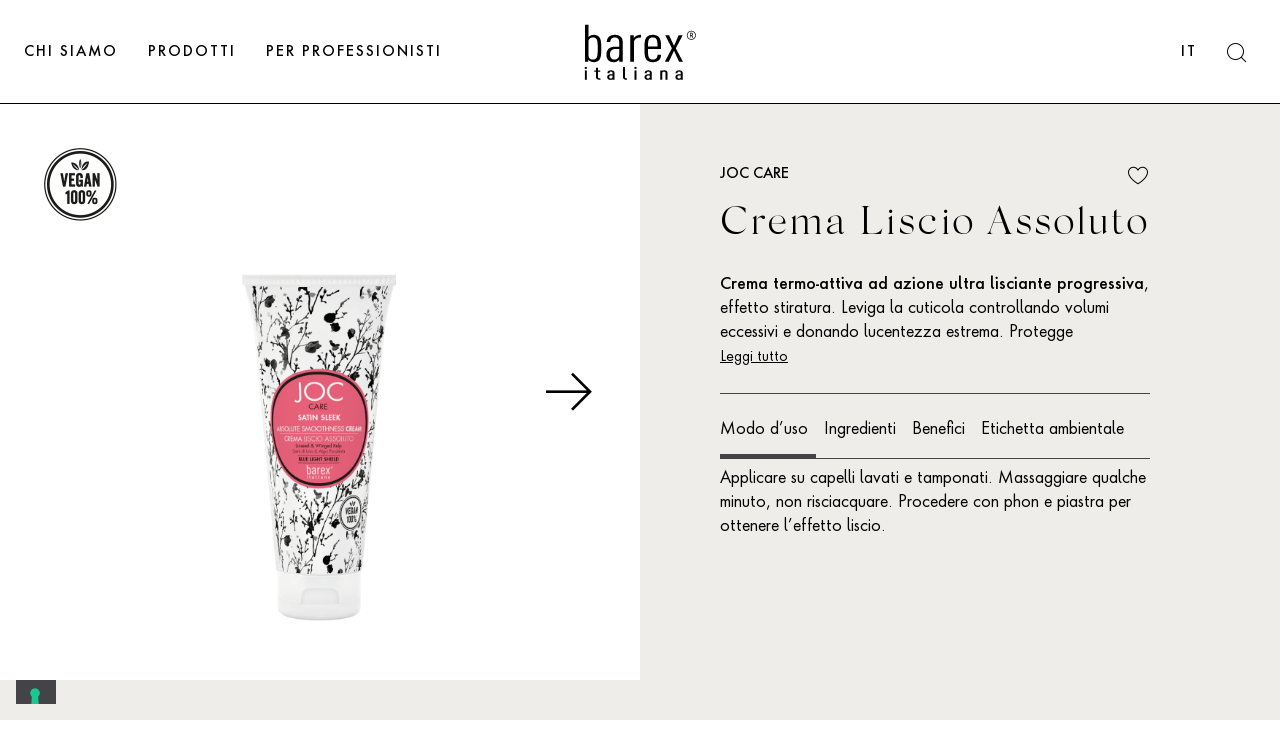

--- FILE ---
content_type: text/html; charset=utf-8
request_url: https://www.barex.it/products/crema-liscio-assoluto-joc-care
body_size: 34077
content:
<!doctype html>
<html lang="it">
<head>
  <!-- Global site tag (gtag.js) - Google Analytics -->
<script async src="https://www.googletagmanager.com/gtag/js?id=G-H2L4J1Z4F8"></script>
<script>
  window.dataLayer = window.dataLayer || [];
  function gtag(){dataLayer.push(arguments);}
  gtag('js', new Date());

  gtag('config', 'G-H2L4J1Z4F8', { 'anonymize_ip': true });
</script>
  <meta charset="utf-8">
  <meta http-equiv="X-UA-Compatible" content="IE=edge">
  <meta name="viewport" content="width=device-width,initial-scale=1">
  <meta name="theme-color" content="">
  <link rel="canonical" href="https://www.barex.it/products/crema-liscio-assoluto-joc-care"><title>Crema Liscio Assoluto | capelli crespi e ribelli | Joc Care Barex
&ndash; Barex Italiana</title><meta name="description" content="Crema termo-attiva ad azione ultra lisciante progressiva, effetto stiratura. Leviga la cuticola donando lucentezza estrema. Protegge dall’umidità per capelli setosi, districati e lisci più a lungo.">


<meta property="og:site_name" content="Barex Italiana">
<meta property="og:url" content="https://www.barex.it/products/crema-liscio-assoluto-joc-care">
<meta property="og:title" content="Crema Liscio Assoluto">
<meta property="og:type" content="product">
<meta property="og:description" content="Crema termo-attiva ad azione ultra lisciante progressiva, effetto stiratura. Leviga la cuticola donando lucentezza estrema. Protegge dall’umidità per capelli setosi, districati e lisci più a lungo."><meta property="product:availability" content="oos">
  <meta property="product:price:amount" content="0,00">
  <meta property="product:price:currency" content="EUR"><meta property="og:image" content="http://www.barex.it/cdn/shop/products/JocCareCremaLiscioAssoluto200ml_BarexItaliana.png?v=1656945076">
      <meta property="og:image:secure_url" content="https://www.barex.it/cdn/shop/products/JocCareCremaLiscioAssoluto200ml_BarexItaliana.png?v=1656945076">
      <meta property="og:image:width" content="1080">
      <meta property="og:image:height" content="1360">
      <meta property="og:image:alt" content="Joc Care crema liscio assoluto capelli crespi indisciplinati azione lisciante Barex Italiana"><meta property="og:image" content="http://www.barex.it/cdn/shop/products/1400x1520_Joccarecapellicrespilisci.jpg?v=1661336636">
      <meta property="og:image:secure_url" content="https://www.barex.it/cdn/shop/products/1400x1520_Joccarecapellicrespilisci.jpg?v=1661336636">
      <meta property="og:image:width" content="1400">
      <meta property="og:image:height" content="1520">
      <meta property="og:image:alt" content="Joc Care capelli crespi e ribelli azione lisciante Shampoo Maschera Crema Barex Italiana">

<meta name="twitter:site" content="@">
<meta name="twitter:card" content="summary_large_image">
<meta name="twitter:title" content="Crema Liscio Assoluto">
<meta name="twitter:description" content="Crema termo-attiva ad azione ultra lisciante progressiva, effetto stiratura. Leviga la cuticola donando lucentezza estrema. Protegge dall’umidità per capelli setosi, districati e lisci più a lungo.">


  <script>window.performance && window.performance.mark && window.performance.mark('shopify.content_for_header.start');</script><meta name="facebook-domain-verification" content="u4fgve5npf7hvjxc270168q6y5rylq">
<meta id="shopify-digital-wallet" name="shopify-digital-wallet" content="/57286525111/digital_wallets/dialog">
<meta name="shopify-checkout-api-token" content="a2099d3b200cd7cdd3de161dcc3900fa">
<meta id="in-context-paypal-metadata" data-shop-id="57286525111" data-venmo-supported="false" data-environment="production" data-locale="it_IT" data-paypal-v4="true" data-currency="EUR">
<link rel="alternate" hreflang="x-default" href="https://www.barex.it/products/crema-liscio-assoluto-joc-care">
<link rel="alternate" hreflang="it" href="https://www.barex.it/products/crema-liscio-assoluto-joc-care">
<link rel="alternate" hreflang="en" href="https://www.barex.it/en/products/crema-liscio-assoluto-joc-care">
<link rel="alternate" type="application/json+oembed" href="https://www.barex.it/products/crema-liscio-assoluto-joc-care.oembed">
<script async="async" src="/checkouts/internal/preloads.js?locale=it-IT"></script>
<link rel="preconnect" href="https://shop.app" crossorigin="anonymous">
<script async="async" src="https://shop.app/checkouts/internal/preloads.js?locale=it-IT&shop_id=57286525111" crossorigin="anonymous"></script>
<script id="apple-pay-shop-capabilities" type="application/json">{"shopId":57286525111,"countryCode":"IT","currencyCode":"EUR","merchantCapabilities":["supports3DS"],"merchantId":"gid:\/\/shopify\/Shop\/57286525111","merchantName":"Barex Italiana","requiredBillingContactFields":["postalAddress","email"],"requiredShippingContactFields":["postalAddress","email"],"shippingType":"shipping","supportedNetworks":["visa","maestro","masterCard"],"total":{"type":"pending","label":"Barex Italiana","amount":"1.00"},"shopifyPaymentsEnabled":true,"supportsSubscriptions":true}</script>
<script id="shopify-features" type="application/json">{"accessToken":"a2099d3b200cd7cdd3de161dcc3900fa","betas":["rich-media-storefront-analytics"],"domain":"www.barex.it","predictiveSearch":true,"shopId":57286525111,"locale":"it"}</script>
<script>var Shopify = Shopify || {};
Shopify.shop = "barexitaliana.myshopify.com";
Shopify.locale = "it";
Shopify.currency = {"active":"EUR","rate":"1.0"};
Shopify.country = "IT";
Shopify.theme = {"name":"Barex italiana theme","id":179344343388,"schema_name":"Starter theme","schema_version":"1.0.0","theme_store_id":null,"role":"main"};
Shopify.theme.handle = "null";
Shopify.theme.style = {"id":null,"handle":null};
Shopify.cdnHost = "www.barex.it/cdn";
Shopify.routes = Shopify.routes || {};
Shopify.routes.root = "/";</script>
<script type="module">!function(o){(o.Shopify=o.Shopify||{}).modules=!0}(window);</script>
<script>!function(o){function n(){var o=[];function n(){o.push(Array.prototype.slice.apply(arguments))}return n.q=o,n}var t=o.Shopify=o.Shopify||{};t.loadFeatures=n(),t.autoloadFeatures=n()}(window);</script>
<script>
  window.ShopifyPay = window.ShopifyPay || {};
  window.ShopifyPay.apiHost = "shop.app\/pay";
  window.ShopifyPay.redirectState = null;
</script>
<script id="shop-js-analytics" type="application/json">{"pageType":"product"}</script>
<script defer="defer" async type="module" src="//www.barex.it/cdn/shopifycloud/shop-js/modules/v2/client.init-shop-cart-sync_dvfQaB1V.it.esm.js"></script>
<script defer="defer" async type="module" src="//www.barex.it/cdn/shopifycloud/shop-js/modules/v2/chunk.common_BW-OJwDu.esm.js"></script>
<script defer="defer" async type="module" src="//www.barex.it/cdn/shopifycloud/shop-js/modules/v2/chunk.modal_CX4jaIRf.esm.js"></script>
<script type="module">
  await import("//www.barex.it/cdn/shopifycloud/shop-js/modules/v2/client.init-shop-cart-sync_dvfQaB1V.it.esm.js");
await import("//www.barex.it/cdn/shopifycloud/shop-js/modules/v2/chunk.common_BW-OJwDu.esm.js");
await import("//www.barex.it/cdn/shopifycloud/shop-js/modules/v2/chunk.modal_CX4jaIRf.esm.js");

  window.Shopify.SignInWithShop?.initShopCartSync?.({"fedCMEnabled":true,"windoidEnabled":true});

</script>
<script>
  window.Shopify = window.Shopify || {};
  if (!window.Shopify.featureAssets) window.Shopify.featureAssets = {};
  window.Shopify.featureAssets['shop-js'] = {"shop-cart-sync":["modules/v2/client.shop-cart-sync_CGEUFKvL.it.esm.js","modules/v2/chunk.common_BW-OJwDu.esm.js","modules/v2/chunk.modal_CX4jaIRf.esm.js"],"init-fed-cm":["modules/v2/client.init-fed-cm_Q280f13X.it.esm.js","modules/v2/chunk.common_BW-OJwDu.esm.js","modules/v2/chunk.modal_CX4jaIRf.esm.js"],"shop-cash-offers":["modules/v2/client.shop-cash-offers_DoRGZwcj.it.esm.js","modules/v2/chunk.common_BW-OJwDu.esm.js","modules/v2/chunk.modal_CX4jaIRf.esm.js"],"shop-login-button":["modules/v2/client.shop-login-button_DMM6ww0E.it.esm.js","modules/v2/chunk.common_BW-OJwDu.esm.js","modules/v2/chunk.modal_CX4jaIRf.esm.js"],"pay-button":["modules/v2/client.pay-button_B6q2F277.it.esm.js","modules/v2/chunk.common_BW-OJwDu.esm.js","modules/v2/chunk.modal_CX4jaIRf.esm.js"],"shop-button":["modules/v2/client.shop-button_COUnjhWS.it.esm.js","modules/v2/chunk.common_BW-OJwDu.esm.js","modules/v2/chunk.modal_CX4jaIRf.esm.js"],"avatar":["modules/v2/client.avatar_BTnouDA3.it.esm.js"],"init-windoid":["modules/v2/client.init-windoid_CrSLay9H.it.esm.js","modules/v2/chunk.common_BW-OJwDu.esm.js","modules/v2/chunk.modal_CX4jaIRf.esm.js"],"init-shop-for-new-customer-accounts":["modules/v2/client.init-shop-for-new-customer-accounts_BGmSGr-t.it.esm.js","modules/v2/client.shop-login-button_DMM6ww0E.it.esm.js","modules/v2/chunk.common_BW-OJwDu.esm.js","modules/v2/chunk.modal_CX4jaIRf.esm.js"],"init-shop-email-lookup-coordinator":["modules/v2/client.init-shop-email-lookup-coordinator_BMjbsTlQ.it.esm.js","modules/v2/chunk.common_BW-OJwDu.esm.js","modules/v2/chunk.modal_CX4jaIRf.esm.js"],"init-shop-cart-sync":["modules/v2/client.init-shop-cart-sync_dvfQaB1V.it.esm.js","modules/v2/chunk.common_BW-OJwDu.esm.js","modules/v2/chunk.modal_CX4jaIRf.esm.js"],"shop-toast-manager":["modules/v2/client.shop-toast-manager_C1IUOXW7.it.esm.js","modules/v2/chunk.common_BW-OJwDu.esm.js","modules/v2/chunk.modal_CX4jaIRf.esm.js"],"init-customer-accounts":["modules/v2/client.init-customer-accounts_DyWT7tGr.it.esm.js","modules/v2/client.shop-login-button_DMM6ww0E.it.esm.js","modules/v2/chunk.common_BW-OJwDu.esm.js","modules/v2/chunk.modal_CX4jaIRf.esm.js"],"init-customer-accounts-sign-up":["modules/v2/client.init-customer-accounts-sign-up_DR74S9QP.it.esm.js","modules/v2/client.shop-login-button_DMM6ww0E.it.esm.js","modules/v2/chunk.common_BW-OJwDu.esm.js","modules/v2/chunk.modal_CX4jaIRf.esm.js"],"shop-follow-button":["modules/v2/client.shop-follow-button_C7goD_zf.it.esm.js","modules/v2/chunk.common_BW-OJwDu.esm.js","modules/v2/chunk.modal_CX4jaIRf.esm.js"],"checkout-modal":["modules/v2/client.checkout-modal_Cy_s3Hxe.it.esm.js","modules/v2/chunk.common_BW-OJwDu.esm.js","modules/v2/chunk.modal_CX4jaIRf.esm.js"],"shop-login":["modules/v2/client.shop-login_ByWJfYRH.it.esm.js","modules/v2/chunk.common_BW-OJwDu.esm.js","modules/v2/chunk.modal_CX4jaIRf.esm.js"],"lead-capture":["modules/v2/client.lead-capture_B-cWF8Yd.it.esm.js","modules/v2/chunk.common_BW-OJwDu.esm.js","modules/v2/chunk.modal_CX4jaIRf.esm.js"],"payment-terms":["modules/v2/client.payment-terms_B2vYrkY2.it.esm.js","modules/v2/chunk.common_BW-OJwDu.esm.js","modules/v2/chunk.modal_CX4jaIRf.esm.js"]};
</script>
<script id="__st">var __st={"a":57286525111,"offset":3600,"reqid":"72e5ab4a-3136-46ee-a707-a12246c0921f-1769050005","pageurl":"www.barex.it\/products\/crema-liscio-assoluto-joc-care","u":"7748b045a0db","p":"product","rtyp":"product","rid":7042615771319};</script>
<script>window.ShopifyPaypalV4VisibilityTracking = true;</script>
<script id="captcha-bootstrap">!function(){'use strict';const t='contact',e='account',n='new_comment',o=[[t,t],['blogs',n],['comments',n],[t,'customer']],c=[[e,'customer_login'],[e,'guest_login'],[e,'recover_customer_password'],[e,'create_customer']],r=t=>t.map((([t,e])=>`form[action*='/${t}']:not([data-nocaptcha='true']) input[name='form_type'][value='${e}']`)).join(','),a=t=>()=>t?[...document.querySelectorAll(t)].map((t=>t.form)):[];function s(){const t=[...o],e=r(t);return a(e)}const i='password',u='form_key',d=['recaptcha-v3-token','g-recaptcha-response','h-captcha-response',i],f=()=>{try{return window.sessionStorage}catch{return}},m='__shopify_v',_=t=>t.elements[u];function p(t,e,n=!1){try{const o=window.sessionStorage,c=JSON.parse(o.getItem(e)),{data:r}=function(t){const{data:e,action:n}=t;return t[m]||n?{data:e,action:n}:{data:t,action:n}}(c);for(const[e,n]of Object.entries(r))t.elements[e]&&(t.elements[e].value=n);n&&o.removeItem(e)}catch(o){console.error('form repopulation failed',{error:o})}}const l='form_type',E='cptcha';function T(t){t.dataset[E]=!0}const w=window,h=w.document,L='Shopify',v='ce_forms',y='captcha';let A=!1;((t,e)=>{const n=(g='f06e6c50-85a8-45c8-87d0-21a2b65856fe',I='https://cdn.shopify.com/shopifycloud/storefront-forms-hcaptcha/ce_storefront_forms_captcha_hcaptcha.v1.5.2.iife.js',D={infoText:'Protetto da hCaptcha',privacyText:'Privacy',termsText:'Termini'},(t,e,n)=>{const o=w[L][v],c=o.bindForm;if(c)return c(t,g,e,D).then(n);var r;o.q.push([[t,g,e,D],n]),r=I,A||(h.body.append(Object.assign(h.createElement('script'),{id:'captcha-provider',async:!0,src:r})),A=!0)});var g,I,D;w[L]=w[L]||{},w[L][v]=w[L][v]||{},w[L][v].q=[],w[L][y]=w[L][y]||{},w[L][y].protect=function(t,e){n(t,void 0,e),T(t)},Object.freeze(w[L][y]),function(t,e,n,w,h,L){const[v,y,A,g]=function(t,e,n){const i=e?o:[],u=t?c:[],d=[...i,...u],f=r(d),m=r(i),_=r(d.filter((([t,e])=>n.includes(e))));return[a(f),a(m),a(_),s()]}(w,h,L),I=t=>{const e=t.target;return e instanceof HTMLFormElement?e:e&&e.form},D=t=>v().includes(t);t.addEventListener('submit',(t=>{const e=I(t);if(!e)return;const n=D(e)&&!e.dataset.hcaptchaBound&&!e.dataset.recaptchaBound,o=_(e),c=g().includes(e)&&(!o||!o.value);(n||c)&&t.preventDefault(),c&&!n&&(function(t){try{if(!f())return;!function(t){const e=f();if(!e)return;const n=_(t);if(!n)return;const o=n.value;o&&e.removeItem(o)}(t);const e=Array.from(Array(32),(()=>Math.random().toString(36)[2])).join('');!function(t,e){_(t)||t.append(Object.assign(document.createElement('input'),{type:'hidden',name:u})),t.elements[u].value=e}(t,e),function(t,e){const n=f();if(!n)return;const o=[...t.querySelectorAll(`input[type='${i}']`)].map((({name:t})=>t)),c=[...d,...o],r={};for(const[a,s]of new FormData(t).entries())c.includes(a)||(r[a]=s);n.setItem(e,JSON.stringify({[m]:1,action:t.action,data:r}))}(t,e)}catch(e){console.error('failed to persist form',e)}}(e),e.submit())}));const S=(t,e)=>{t&&!t.dataset[E]&&(n(t,e.some((e=>e===t))),T(t))};for(const o of['focusin','change'])t.addEventListener(o,(t=>{const e=I(t);D(e)&&S(e,y())}));const B=e.get('form_key'),M=e.get(l),P=B&&M;t.addEventListener('DOMContentLoaded',(()=>{const t=y();if(P)for(const e of t)e.elements[l].value===M&&p(e,B);[...new Set([...A(),...v().filter((t=>'true'===t.dataset.shopifyCaptcha))])].forEach((e=>S(e,t)))}))}(h,new URLSearchParams(w.location.search),n,t,e,['guest_login'])})(!0,!0)}();</script>
<script integrity="sha256-4kQ18oKyAcykRKYeNunJcIwy7WH5gtpwJnB7kiuLZ1E=" data-source-attribution="shopify.loadfeatures" defer="defer" src="//www.barex.it/cdn/shopifycloud/storefront/assets/storefront/load_feature-a0a9edcb.js" crossorigin="anonymous"></script>
<script crossorigin="anonymous" defer="defer" src="//www.barex.it/cdn/shopifycloud/storefront/assets/shopify_pay/storefront-65b4c6d7.js?v=20250812"></script>
<script data-source-attribution="shopify.dynamic_checkout.dynamic.init">var Shopify=Shopify||{};Shopify.PaymentButton=Shopify.PaymentButton||{isStorefrontPortableWallets:!0,init:function(){window.Shopify.PaymentButton.init=function(){};var t=document.createElement("script");t.src="https://www.barex.it/cdn/shopifycloud/portable-wallets/latest/portable-wallets.it.js",t.type="module",document.head.appendChild(t)}};
</script>
<script data-source-attribution="shopify.dynamic_checkout.buyer_consent">
  function portableWalletsHideBuyerConsent(e){var t=document.getElementById("shopify-buyer-consent"),n=document.getElementById("shopify-subscription-policy-button");t&&n&&(t.classList.add("hidden"),t.setAttribute("aria-hidden","true"),n.removeEventListener("click",e))}function portableWalletsShowBuyerConsent(e){var t=document.getElementById("shopify-buyer-consent"),n=document.getElementById("shopify-subscription-policy-button");t&&n&&(t.classList.remove("hidden"),t.removeAttribute("aria-hidden"),n.addEventListener("click",e))}window.Shopify?.PaymentButton&&(window.Shopify.PaymentButton.hideBuyerConsent=portableWalletsHideBuyerConsent,window.Shopify.PaymentButton.showBuyerConsent=portableWalletsShowBuyerConsent);
</script>
<script data-source-attribution="shopify.dynamic_checkout.cart.bootstrap">document.addEventListener("DOMContentLoaded",(function(){function t(){return document.querySelector("shopify-accelerated-checkout-cart, shopify-accelerated-checkout")}if(t())Shopify.PaymentButton.init();else{new MutationObserver((function(e,n){t()&&(Shopify.PaymentButton.init(),n.disconnect())})).observe(document.body,{childList:!0,subtree:!0})}}));
</script>
<link id="shopify-accelerated-checkout-styles" rel="stylesheet" media="screen" href="https://www.barex.it/cdn/shopifycloud/portable-wallets/latest/accelerated-checkout-backwards-compat.css" crossorigin="anonymous">
<style id="shopify-accelerated-checkout-cart">
        #shopify-buyer-consent {
  margin-top: 1em;
  display: inline-block;
  width: 100%;
}

#shopify-buyer-consent.hidden {
  display: none;
}

#shopify-subscription-policy-button {
  background: none;
  border: none;
  padding: 0;
  text-decoration: underline;
  font-size: inherit;
  cursor: pointer;
}

#shopify-subscription-policy-button::before {
  box-shadow: none;
}

      </style>

<script>window.performance && window.performance.mark && window.performance.mark('shopify.content_for_header.end');</script>
  <link href="//www.barex.it/cdn/shop/t/13/assets/app.css?v=90273963754256716781739792398" rel="stylesheet" type="text/css" media="all" />

  <script type="text/javascript">
  window.theme = {
    strings: {
      addToCart: "Aggiungi al carrello",
      soldOut: "Sold Out",
      unavailable: "Articolo non disponibile"
    },
    moneyFormat: "{{amount_with_comma_separator}} €"
  };
  
  var gifts = [];
  window.cartjson = {"note":null,"attributes":{},"original_total_price":0,"total_price":0,"total_discount":0,"total_weight":0.0,"item_count":0,"items":[],"requires_shipping":false,"currency":"EUR","items_subtotal_price":0,"cart_level_discount_applications":[],"checkout_charge_amount":0}
  window.extracartjson = {
    settings:{
      quotas: {
        1: [ 'Spedizione gratuita a partire da 1€', 'Spedizione gratuita' ],
        
      },
      gift: '',
      gifts: gifts
    },
    items: {  } }
  gifts.forEach(function(item) {
    window.extracartjson.items[item.id] = { 'tags': [ 'gift' ], 'collections': [ `` ] };
  })
</script>
  <script src="//www.barex.it/cdn/shopifycloud/storefront/assets/themes_support/option_selection-b017cd28.js" type="text/javascript"></script>
  <script src="//www.barex.it/cdn/shop/t/13/assets/app.js?v=96502739216002945181739792398" type="text/javascript"></script>

  <script type="text/javascript">
  window.Shopify.loadFeatures(
    [
      {
        name: 'consent-tracking-api',
        version: '0.1',
      },
    ],
  );

  var _iub = _iub || [];
  _iub.csConfiguration = {
  "consentOnContinuedBrowsing":false,
  "floatingPreferencesButtonDisplay":"bottom-left",
  "invalidateConsentWithoutLog":true,
  "perPurposeConsent":true,
  "siteId":2314896,
  "whitelabel":false,
  "cookiePolicyId":28910575,
  "lang":"it",
  "banner":{
    "acceptButtonDisplay":true,
    "closeButtonRejects":true,
    "customizeButtonColor":"#444448",
    "customizeButtonDisplay":true,
    "explicitWithdrawal":true,
    "fontSize":"14px",
    "listPurposes":true,
    "position":"bottom",
    "rejectButtonColor":"#444448",
    "rejectButtonDisplay":true,
    "content":"<strong>Informativa sui Cookie</strong><br/><br/>La continua consultazione del presente sito web da parte degli utenti comporta l'implicita accettazione della presente cookie policy e, per l'effetto, determina l'approvazione espressa all'uso dei cookie e delle tecnologie similari per le finalità indicate dalla presente Policy.<br/>Il Consenso all'utilizzo dei cookies è facoltativo. All'Utente è quindi riconosciuta la facoltà di negare il proprio consenso ovvero di revocare, in qualsiasi momento, il consenso previamente fornito. Ciononostante, è d'obbligo precisare come la mancata prestazione del consenso potrebbe compromettere l'erogazione di alcuni servizi e la corretta fruibilità del sito medesimo.<br/><br/>Per ulteriori dettagli sui dati raccolti, in generale dal sito, consulta la <a href=\"https://barexitaliana.myshopify.com/pages/cookie-policy\">Policy Privacy</a>."
    },
    "callback": { "onConsentGiven": function(){ window.Shopify.customerPrivacy.setTrackingConsent(true, function(){}); } }
  };
</script>
<script type="text/javascript" src="//cdn.iubenda.com/cs/iubenda_cs.js" charset="UTF-8" async></script>
  <link rel="apple-touch-icon" sizes="180x180" href="//www.barex.it/cdn/shop/t/13/assets/apple-touch-icon.png?v=168238130902510905121739792398">
<link rel="icon" type="image/png" sizes="32x32" href="//www.barex.it/cdn/shop/t/13/assets/favicon-32x32.png?v=132051354538895268151739792398">
<link rel="icon" type="image/png" sizes="16x16" href="//www.barex.it/cdn/shop/t/13/assets/favicon-16x16.png?v=5644335209416153221739792398">
<link rel="mask-icon" href="//www.barex.it/cdn/shop/t/13/assets/safari-pinned-tab.svg?v=129370058489349628181739792398" color="#5bbad5">
<meta name="msapplication-TileColor" content="#da532c">
<meta name="theme-color" content="#ffffff">


  <script src="https://ig.instant-tokens.com/users/987b926a-10a4-466c-88c0-c0cb894cae57/instagram/17841406121650076/token.js?userSecret=2itsp4pjmox1w8gavgf3kq" async></script>

  




<script data-cf-init type="application/json">
  
{
  
  "domain": "barexitaliana.myshopify.com",
  "baseApiUrl": "https://app.customerfields.com",
  "captchaSiteKey": "6LdfiI0iAAAAAH5oQ0vfPTH_iqED-B-7KQZ89GQy",
  "captchaEnabled": true,
  "proxyPath": "\/tools\/customr",
  "countries": [{"code":"AF","name":"Afghanistan"},{"code":"AX","name":"Åland Islands"},{"code":"AL","name":"Albania"},{"code":"DZ","name":"Algeria"},{"code":"AD","name":"Andorra"},{"code":"AO","name":"Angola"},{"code":"AI","name":"Anguilla"},{"code":"AG","name":"Antigua \u0026 Barbuda"},{"code":"AR","name":"Argentina","provinces":[{"name":"Buenos Aires Province","code":"B"},{"name":"Catamarca","code":"K"},{"name":"Chaco","code":"H"},{"name":"Chubut","code":"U"},{"name":"Buenos Aires (Autonomous City)","code":"C"},{"name":"Córdoba","code":"X"},{"name":"Corrientes","code":"W"},{"name":"Entre Ríos","code":"E"},{"name":"Formosa","code":"P"},{"name":"Jujuy","code":"Y"},{"name":"La Pampa","code":"L"},{"name":"La Rioja","code":"F"},{"name":"Mendoza","code":"M"},{"name":"Misiones","code":"N"},{"name":"Neuquén","code":"Q"},{"name":"Río Negro","code":"R"},{"name":"Salta","code":"A"},{"name":"San Juan","code":"J"},{"name":"San Luis","code":"D"},{"name":"Santa Cruz","code":"Z"},{"name":"Santa Fe","code":"S"},{"name":"Santiago del Estero","code":"G"},{"name":"Tierra del Fuego","code":"V"},{"name":"Tucumán","code":"T"}]},{"code":"AM","name":"Armenia"},{"code":"AW","name":"Aruba"},{"code":"AC","name":"Ascension Island"},{"code":"AU","name":"Australia","provinces":[{"name":"Australian Capital Territory","code":"ACT"},{"name":"New South Wales","code":"NSW"},{"name":"Northern Territory","code":"NT"},{"name":"Queensland","code":"QLD"},{"name":"South Australia","code":"SA"},{"name":"Tasmania","code":"TAS"},{"name":"Victoria","code":"VIC"},{"name":"Western Australia","code":"WA"}]},{"code":"AT","name":"Austria"},{"code":"AZ","name":"Azerbaijan"},{"code":"BS","name":"Bahamas"},{"code":"BH","name":"Bahrain"},{"code":"BD","name":"Bangladesh"},{"code":"BB","name":"Barbados"},{"code":"BY","name":"Belarus"},{"code":"BE","name":"Belgium"},{"code":"BZ","name":"Belize"},{"code":"BJ","name":"Benin"},{"code":"BM","name":"Bermuda"},{"code":"BT","name":"Bhutan"},{"code":"BO","name":"Bolivia"},{"code":"BA","name":"Bosnia \u0026 Herzegovina"},{"code":"BW","name":"Botswana"},{"code":"BR","name":"Brazil","provinces":[{"name":"Acre","code":"AC"},{"name":"Alagoas","code":"AL"},{"name":"Amapá","code":"AP"},{"name":"Amazonas","code":"AM"},{"name":"Bahia","code":"BA"},{"name":"Ceará","code":"CE"},{"name":"Federal District","code":"DF"},{"name":"Espírito Santo","code":"ES"},{"name":"Goiás","code":"GO"},{"name":"Maranhão","code":"MA"},{"name":"Mato Grosso","code":"MT"},{"name":"Mato Grosso do Sul","code":"MS"},{"name":"Minas Gerais","code":"MG"},{"name":"Pará","code":"PA"},{"name":"Paraíba","code":"PB"},{"name":"Paraná","code":"PR"},{"name":"Pernambuco","code":"PE"},{"name":"Piauí","code":"PI"},{"name":"Rio Grande do Norte","code":"RN"},{"name":"Rio Grande do Sul","code":"RS"},{"name":"Rio de Janeiro","code":"RJ"},{"name":"Rondônia","code":"RO"},{"name":"Roraima","code":"RR"},{"name":"Santa Catarina","code":"SC"},{"name":"São Paulo","code":"SP"},{"name":"Sergipe","code":"SE"},{"name":"Tocantins","code":"TO"}]},{"code":"IO","name":"British Indian Ocean Territory"},{"code":"VG","name":"British Virgin Islands"},{"code":"BN","name":"Brunei"},{"code":"BG","name":"Bulgaria"},{"code":"BF","name":"Burkina Faso"},{"code":"BI","name":"Burundi"},{"code":"KH","name":"Cambodia"},{"code":"CM","name":"Cameroon"},{"code":"CA","name":"Canada","provinces":[{"name":"Alberta","code":"AB"},{"name":"British Columbia","code":"BC"},{"name":"Manitoba","code":"MB"},{"name":"New Brunswick","code":"NB"},{"name":"Newfoundland and Labrador","code":"NL"},{"name":"Northwest Territories","code":"NT"},{"name":"Nova Scotia","code":"NS"},{"name":"Nunavut","code":"NU"},{"name":"Ontario","code":"ON"},{"name":"Prince Edward Island","code":"PE"},{"name":"Quebec","code":"QC"},{"name":"Saskatchewan","code":"SK"},{"name":"Yukon","code":"YT"}]},{"code":"CV","name":"Cape Verde"},{"code":"BQ","name":"Caribbean Netherlands"},{"code":"KY","name":"Cayman Islands"},{"code":"CF","name":"Central African Republic"},{"code":"TD","name":"Chad"},{"code":"CL","name":"Chile","provinces":[{"name":"Arica y Parinacota","code":"AP"},{"name":"Tarapacá","code":"TA"},{"name":"Antofagasta","code":"AN"},{"name":"Atacama","code":"AT"},{"name":"Coquimbo","code":"CO"},{"name":"Valparaíso","code":"VS"},{"name":"Santiago Metropolitan","code":"RM"},{"name":"Libertador General Bernardo O’Higgins","code":"LI"},{"name":"Maule","code":"ML"},{"name":"Ñuble","code":"NB"},{"name":"Bío Bío","code":"BI"},{"name":"Araucanía","code":"AR"},{"name":"Los Ríos","code":"LR"},{"name":"Los Lagos","code":"LL"},{"name":"Aysén","code":"AI"},{"name":"Magallanes Region","code":"MA"}]},{"code":"CN","name":"China","provinces":[{"name":"Anhui","code":"AH"},{"name":"Beijing","code":"BJ"},{"name":"Chongqing","code":"CQ"},{"name":"Fujian","code":"FJ"},{"name":"Gansu","code":"GS"},{"name":"Guangdong","code":"GD"},{"name":"Guangxi","code":"GX"},{"name":"Guizhou","code":"GZ"},{"name":"Hainan","code":"HI"},{"name":"Hebei","code":"HE"},{"name":"Heilongjiang","code":"HL"},{"name":"Henan","code":"HA"},{"name":"Hubei","code":"HB"},{"name":"Hunan","code":"HN"},{"name":"Inner Mongolia","code":"NM"},{"name":"Jiangsu","code":"JS"},{"name":"Jiangxi","code":"JX"},{"name":"Jilin","code":"JL"},{"name":"Liaoning","code":"LN"},{"name":"Ningxia","code":"NX"},{"name":"Qinghai","code":"QH"},{"name":"Shaanxi","code":"SN"},{"name":"Shandong","code":"SD"},{"name":"Shanghai","code":"SH"},{"name":"Shanxi","code":"SX"},{"name":"Sichuan","code":"SC"},{"name":"Tianjin","code":"TJ"},{"name":"Xinjiang","code":"XJ"},{"name":"Tibet","code":"YZ"},{"name":"Yunnan","code":"YN"},{"name":"Zhejiang","code":"ZJ"}]},{"code":"CX","name":"Christmas Island"},{"code":"CC","name":"Cocos (Keeling) Islands"},{"code":"CO","name":"Colombia","provinces":[{"name":"Capital District","code":"DC"},{"name":"Amazonas","code":"AMA"},{"name":"Antioquia","code":"ANT"},{"name":"Arauca","code":"ARA"},{"name":"Atlántico","code":"ATL"},{"name":"Bolívar","code":"BOL"},{"name":"Boyacá","code":"BOY"},{"name":"Caldas","code":"CAL"},{"name":"Caquetá","code":"CAQ"},{"name":"Casanare","code":"CAS"},{"name":"Cauca","code":"CAU"},{"name":"Cesar","code":"CES"},{"name":"Chocó","code":"CHO"},{"name":"Córdoba","code":"COR"},{"name":"Cundinamarca","code":"CUN"},{"name":"Guainía","code":"GUA"},{"name":"Guaviare","code":"GUV"},{"name":"Huila","code":"HUI"},{"name":"La Guajira","code":"LAG"},{"name":"Magdalena","code":"MAG"},{"name":"Meta","code":"MET"},{"name":"Nariño","code":"NAR"},{"name":"Norte de Santander","code":"NSA"},{"name":"Putumayo","code":"PUT"},{"name":"Quindío","code":"QUI"},{"name":"Risaralda","code":"RIS"},{"name":"San Andrés \u0026 Providencia","code":"SAP"},{"name":"Santander","code":"SAN"},{"name":"Sucre","code":"SUC"},{"name":"Tolima","code":"TOL"},{"name":"Valle del Cauca","code":"VAC"},{"name":"Vaupés","code":"VAU"},{"name":"Vichada","code":"VID"}]},{"code":"KM","name":"Comoros"},{"code":"CG","name":"Congo - Brazzaville"},{"code":"CD","name":"Congo - Kinshasa"},{"code":"CK","name":"Cook Islands"},{"code":"CR","name":"Costa Rica","provinces":[{"name":"Alajuela","code":"CR-A"},{"name":"Cartago","code":"CR-C"},{"name":"Guanacaste","code":"CR-G"},{"name":"Heredia","code":"CR-H"},{"name":"Limón","code":"CR-L"},{"name":"Puntarenas","code":"CR-P"},{"name":"San José","code":"CR-SJ"}]},{"code":"HR","name":"Croatia"},{"code":"CW","name":"Curaçao"},{"code":"CY","name":"Cyprus"},{"code":"CZ","name":"Czechia"},{"code":"CI","name":"Côte d’Ivoire"},{"code":"DK","name":"Denmark"},{"code":"DJ","name":"Djibouti"},{"code":"DM","name":"Dominica"},{"code":"DO","name":"Dominican Republic"},{"code":"EC","name":"Ecuador"},{"code":"EG","name":"Egypt","provinces":[{"name":"6th of October","code":"SU"},{"name":"Al Sharqia","code":"SHR"},{"name":"Alexandria","code":"ALX"},{"name":"Aswan","code":"ASN"},{"name":"Asyut","code":"AST"},{"name":"Beheira","code":"BH"},{"name":"Beni Suef","code":"BNS"},{"name":"Cairo","code":"C"},{"name":"Dakahlia","code":"DK"},{"name":"Damietta","code":"DT"},{"name":"Faiyum","code":"FYM"},{"name":"Gharbia","code":"GH"},{"name":"Giza","code":"GZ"},{"name":"Helwan","code":"HU"},{"name":"Ismailia","code":"IS"},{"name":"Kafr el-Sheikh","code":"KFS"},{"name":"Luxor","code":"LX"},{"name":"Matrouh","code":"MT"},{"name":"Minya","code":"MN"},{"name":"Monufia","code":"MNF"},{"name":"New Valley","code":"WAD"},{"name":"North Sinai","code":"SIN"},{"name":"Port Said","code":"PTS"},{"name":"Qalyubia","code":"KB"},{"name":"Qena","code":"KN"},{"name":"Red Sea","code":"BA"},{"name":"Sohag","code":"SHG"},{"name":"South Sinai","code":"JS"},{"name":"Suez","code":"SUZ"}]},{"code":"SV","name":"El Salvador","provinces":[{"name":"Ahuachapán","code":"SV-AH"},{"name":"Cabañas","code":"SV-CA"},{"name":"Chalatenango","code":"SV-CH"},{"name":"Cuscatlán","code":"SV-CU"},{"name":"La Libertad","code":"SV-LI"},{"name":"La Paz","code":"SV-PA"},{"name":"La Unión","code":"SV-UN"},{"name":"Morazán","code":"SV-MO"},{"name":"San Miguel","code":"SV-SM"},{"name":"San Salvador","code":"SV-SS"},{"name":"San Vicente","code":"SV-SV"},{"name":"Santa Ana","code":"SV-SA"},{"name":"Sonsonate","code":"SV-SO"},{"name":"Usulután","code":"SV-US"}]},{"code":"GQ","name":"Equatorial Guinea"},{"code":"ER","name":"Eritrea"},{"code":"EE","name":"Estonia"},{"code":"SZ","name":"Eswatini"},{"code":"ET","name":"Ethiopia"},{"code":"FK","name":"Falkland Islands"},{"code":"FO","name":"Faroe Islands"},{"code":"FJ","name":"Fiji"},{"code":"FI","name":"Finland"},{"code":"FR","name":"France"},{"code":"GF","name":"French Guiana"},{"code":"PF","name":"French Polynesia"},{"code":"TF","name":"French Southern Territories"},{"code":"GA","name":"Gabon"},{"code":"GM","name":"Gambia"},{"code":"GE","name":"Georgia"},{"code":"DE","name":"Germany"},{"code":"GH","name":"Ghana"},{"code":"GI","name":"Gibraltar"},{"code":"GR","name":"Greece"},{"code":"GL","name":"Greenland"},{"code":"GD","name":"Grenada"},{"code":"GP","name":"Guadeloupe"},{"code":"GT","name":"Guatemala","provinces":[{"name":"Alta Verapaz","code":"AVE"},{"name":"Baja Verapaz","code":"BVE"},{"name":"Chimaltenango","code":"CMT"},{"name":"Chiquimula","code":"CQM"},{"name":"El Progreso","code":"EPR"},{"name":"Escuintla","code":"ESC"},{"name":"Guatemala","code":"GUA"},{"name":"Huehuetenango","code":"HUE"},{"name":"Izabal","code":"IZA"},{"name":"Jalapa","code":"JAL"},{"name":"Jutiapa","code":"JUT"},{"name":"Petén","code":"PET"},{"name":"Quetzaltenango","code":"QUE"},{"name":"Quiché","code":"QUI"},{"name":"Retalhuleu","code":"RET"},{"name":"Sacatepéquez","code":"SAC"},{"name":"San Marcos","code":"SMA"},{"name":"Santa Rosa","code":"SRO"},{"name":"Sololá","code":"SOL"},{"name":"Suchitepéquez","code":"SUC"},{"name":"Totonicapán","code":"TOT"},{"name":"Zacapa","code":"ZAC"}]},{"code":"GG","name":"Guernsey"},{"code":"GN","name":"Guinea"},{"code":"GW","name":"Guinea-Bissau"},{"code":"GY","name":"Guyana"},{"code":"HT","name":"Haiti"},{"code":"HN","name":"Honduras"},{"code":"HK","name":"Hong Kong SAR","provinces":[{"name":"Hong Kong Island","code":"HK"},{"name":"Kowloon","code":"KL"},{"name":"New Territories","code":"NT"}]},{"code":"HU","name":"Hungary"},{"code":"IS","name":"Iceland"},{"code":"IN","name":"India","provinces":[{"name":"Andaman and Nicobar Islands","code":"AN"},{"name":"Andhra Pradesh","code":"AP"},{"name":"Arunachal Pradesh","code":"AR"},{"name":"Assam","code":"AS"},{"name":"Bihar","code":"BR"},{"name":"Chandigarh","code":"CH"},{"name":"Chhattisgarh","code":"CG"},{"name":"Dadra and Nagar Haveli","code":"DN"},{"name":"Daman and Diu","code":"DD"},{"name":"Delhi","code":"DL"},{"name":"Goa","code":"GA"},{"name":"Gujarat","code":"GJ"},{"name":"Haryana","code":"HR"},{"name":"Himachal Pradesh","code":"HP"},{"name":"Jammu and Kashmir","code":"JK"},{"name":"Jharkhand","code":"JH"},{"name":"Karnataka","code":"KA"},{"name":"Kerala","code":"KL"},{"name":"Ladakh","code":"LA"},{"name":"Lakshadweep","code":"LD"},{"name":"Madhya Pradesh","code":"MP"},{"name":"Maharashtra","code":"MH"},{"name":"Manipur","code":"MN"},{"name":"Meghalaya","code":"ML"},{"name":"Mizoram","code":"MZ"},{"name":"Nagaland","code":"NL"},{"name":"Odisha","code":"OR"},{"name":"Puducherry","code":"PY"},{"name":"Punjab","code":"PB"},{"name":"Rajasthan","code":"RJ"},{"name":"Sikkim","code":"SK"},{"name":"Tamil Nadu","code":"TN"},{"name":"Telangana","code":"TS"},{"name":"Tripura","code":"TR"},{"name":"Uttar Pradesh","code":"UP"},{"name":"Uttarakhand","code":"UK"},{"name":"West Bengal","code":"WB"}]},{"code":"ID","name":"Indonesia","provinces":[{"name":"Aceh","code":"AC"},{"name":"Bali","code":"BA"},{"name":"Bangka–Belitung Islands","code":"BB"},{"name":"Banten","code":"BT"},{"name":"Bengkulu","code":"BE"},{"name":"Gorontalo","code":"GO"},{"name":"Jakarta","code":"JK"},{"name":"Jambi","code":"JA"},{"name":"West Java","code":"JB"},{"name":"Central Java","code":"JT"},{"name":"East Java","code":"JI"},{"name":"West Kalimantan","code":"KB"},{"name":"South Kalimantan","code":"KS"},{"name":"Central Kalimantan","code":"KT"},{"name":"East Kalimantan","code":"KI"},{"name":"North Kalimantan","code":"KU"},{"name":"Riau Islands","code":"KR"},{"name":"Lampung","code":"LA"},{"name":"Maluku","code":"MA"},{"name":"North Maluku","code":"MU"},{"name":"North Sumatra","code":"SU"},{"name":"West Nusa Tenggara","code":"NB"},{"name":"East Nusa Tenggara","code":"NT"},{"name":"Papua","code":"PA"},{"name":"West Papua","code":"PB"},{"name":"Riau","code":"RI"},{"name":"South Sumatra","code":"SS"},{"name":"West Sulawesi","code":"SR"},{"name":"South Sulawesi","code":"SN"},{"name":"Central Sulawesi","code":"ST"},{"name":"Southeast Sulawesi","code":"SG"},{"name":"North Sulawesi","code":"SA"},{"name":"West Sumatra","code":"SB"},{"name":"Yogyakarta","code":"YO"}]},{"code":"IQ","name":"Iraq"},{"code":"IE","name":"Ireland","provinces":[{"name":"Carlow","code":"CW"},{"name":"Cavan","code":"CN"},{"name":"Clare","code":"CE"},{"name":"Cork","code":"CO"},{"name":"Donegal","code":"DL"},{"name":"Dublin","code":"D"},{"name":"Galway","code":"G"},{"name":"Kerry","code":"KY"},{"name":"Kildare","code":"KE"},{"name":"Kilkenny","code":"KK"},{"name":"Laois","code":"LS"},{"name":"Leitrim","code":"LM"},{"name":"Limerick","code":"LK"},{"name":"Longford","code":"LD"},{"name":"Louth","code":"LH"},{"name":"Mayo","code":"MO"},{"name":"Meath","code":"MH"},{"name":"Monaghan","code":"MN"},{"name":"Offaly","code":"OY"},{"name":"Roscommon","code":"RN"},{"name":"Sligo","code":"SO"},{"name":"Tipperary","code":"TA"},{"name":"Waterford","code":"WD"},{"name":"Westmeath","code":"WH"},{"name":"Wexford","code":"WX"},{"name":"Wicklow","code":"WW"}]},{"code":"IM","name":"Isle of Man"},{"code":"IL","name":"Israel"},{"code":"IT","name":"Italy","provinces":[{"name":"Agrigento","code":"AG"},{"name":"Alessandria","code":"AL"},{"name":"Ancona","code":"AN"},{"name":"Aosta Valley","code":"AO"},{"name":"Arezzo","code":"AR"},{"name":"Ascoli Piceno","code":"AP"},{"name":"Asti","code":"AT"},{"name":"Avellino","code":"AV"},{"name":"Bari","code":"BA"},{"name":"Barletta-Andria-Trani","code":"BT"},{"name":"Belluno","code":"BL"},{"name":"Benevento","code":"BN"},{"name":"Bergamo","code":"BG"},{"name":"Biella","code":"BI"},{"name":"Bologna","code":"BO"},{"name":"South Tyrol","code":"BZ"},{"name":"Brescia","code":"BS"},{"name":"Brindisi","code":"BR"},{"name":"Cagliari","code":"CA"},{"name":"Caltanissetta","code":"CL"},{"name":"Campobasso","code":"CB"},{"name":"Carbonia-Iglesias","code":"CI"},{"name":"Caserta","code":"CE"},{"name":"Catania","code":"CT"},{"name":"Catanzaro","code":"CZ"},{"name":"Chieti","code":"CH"},{"name":"Como","code":"CO"},{"name":"Cosenza","code":"CS"},{"name":"Cremona","code":"CR"},{"name":"Crotone","code":"KR"},{"name":"Cuneo","code":"CN"},{"name":"Enna","code":"EN"},{"name":"Fermo","code":"FM"},{"name":"Ferrara","code":"FE"},{"name":"Florence","code":"FI"},{"name":"Foggia","code":"FG"},{"name":"Forlì-Cesena","code":"FC"},{"name":"Frosinone","code":"FR"},{"name":"Genoa","code":"GE"},{"name":"Gorizia","code":"GO"},{"name":"Grosseto","code":"GR"},{"name":"Imperia","code":"IM"},{"name":"Isernia","code":"IS"},{"name":"L’Aquila","code":"AQ"},{"name":"La Spezia","code":"SP"},{"name":"Latina","code":"LT"},{"name":"Lecce","code":"LE"},{"name":"Lecco","code":"LC"},{"name":"Livorno","code":"LI"},{"name":"Lodi","code":"LO"},{"name":"Lucca","code":"LU"},{"name":"Macerata","code":"MC"},{"name":"Mantua","code":"MN"},{"name":"Massa and Carrara","code":"MS"},{"name":"Matera","code":"MT"},{"name":"Medio Campidano","code":"VS"},{"name":"Messina","code":"ME"},{"name":"Milan","code":"MI"},{"name":"Modena","code":"MO"},{"name":"Monza and Brianza","code":"MB"},{"name":"Naples","code":"NA"},{"name":"Novara","code":"NO"},{"name":"Nuoro","code":"NU"},{"name":"Ogliastra","code":"OG"},{"name":"Olbia-Tempio","code":"OT"},{"name":"Oristano","code":"OR"},{"name":"Padua","code":"PD"},{"name":"Palermo","code":"PA"},{"name":"Parma","code":"PR"},{"name":"Pavia","code":"PV"},{"name":"Perugia","code":"PG"},{"name":"Pesaro and Urbino","code":"PU"},{"name":"Pescara","code":"PE"},{"name":"Piacenza","code":"PC"},{"name":"Pisa","code":"PI"},{"name":"Pistoia","code":"PT"},{"name":"Pordenone","code":"PN"},{"name":"Potenza","code":"PZ"},{"name":"Prato","code":"PO"},{"name":"Ragusa","code":"RG"},{"name":"Ravenna","code":"RA"},{"name":"Reggio Calabria","code":"RC"},{"name":"Reggio Emilia","code":"RE"},{"name":"Rieti","code":"RI"},{"name":"Rimini","code":"RN"},{"name":"Rome","code":"RM"},{"name":"Rovigo","code":"RO"},{"name":"Salerno","code":"SA"},{"name":"Sassari","code":"SS"},{"name":"Savona","code":"SV"},{"name":"Siena","code":"SI"},{"name":"Syracuse","code":"SR"},{"name":"Sondrio","code":"SO"},{"name":"Taranto","code":"TA"},{"name":"Teramo","code":"TE"},{"name":"Terni","code":"TR"},{"name":"Turin","code":"TO"},{"name":"Trapani","code":"TP"},{"name":"Trentino","code":"TN"},{"name":"Treviso","code":"TV"},{"name":"Trieste","code":"TS"},{"name":"Udine","code":"UD"},{"name":"Varese","code":"VA"},{"name":"Venice","code":"VE"},{"name":"Verbano-Cusio-Ossola","code":"VB"},{"name":"Vercelli","code":"VC"},{"name":"Verona","code":"VR"},{"name":"Vibo Valentia","code":"VV"},{"name":"Vicenza","code":"VI"},{"name":"Viterbo","code":"VT"}]},{"code":"JM","name":"Jamaica"},{"code":"JP","name":"Japan","provinces":[{"name":"Hokkaido","code":"JP-01"},{"name":"Aomori","code":"JP-02"},{"name":"Iwate","code":"JP-03"},{"name":"Miyagi","code":"JP-04"},{"name":"Akita","code":"JP-05"},{"name":"Yamagata","code":"JP-06"},{"name":"Fukushima","code":"JP-07"},{"name":"Ibaraki","code":"JP-08"},{"name":"Tochigi","code":"JP-09"},{"name":"Gunma","code":"JP-10"},{"name":"Saitama","code":"JP-11"},{"name":"Chiba","code":"JP-12"},{"name":"Tokyo","code":"JP-13"},{"name":"Kanagawa","code":"JP-14"},{"name":"Niigata","code":"JP-15"},{"name":"Toyama","code":"JP-16"},{"name":"Ishikawa","code":"JP-17"},{"name":"Fukui","code":"JP-18"},{"name":"Yamanashi","code":"JP-19"},{"name":"Nagano","code":"JP-20"},{"name":"Gifu","code":"JP-21"},{"name":"Shizuoka","code":"JP-22"},{"name":"Aichi","code":"JP-23"},{"name":"Mie","code":"JP-24"},{"name":"Shiga","code":"JP-25"},{"name":"Kyoto","code":"JP-26"},{"name":"Osaka","code":"JP-27"},{"name":"Hyogo","code":"JP-28"},{"name":"Nara","code":"JP-29"},{"name":"Wakayama","code":"JP-30"},{"name":"Tottori","code":"JP-31"},{"name":"Shimane","code":"JP-32"},{"name":"Okayama","code":"JP-33"},{"name":"Hiroshima","code":"JP-34"},{"name":"Yamaguchi","code":"JP-35"},{"name":"Tokushima","code":"JP-36"},{"name":"Kagawa","code":"JP-37"},{"name":"Ehime","code":"JP-38"},{"name":"Kochi","code":"JP-39"},{"name":"Fukuoka","code":"JP-40"},{"name":"Saga","code":"JP-41"},{"name":"Nagasaki","code":"JP-42"},{"name":"Kumamoto","code":"JP-43"},{"name":"Oita","code":"JP-44"},{"name":"Miyazaki","code":"JP-45"},{"name":"Kagoshima","code":"JP-46"},{"name":"Okinawa","code":"JP-47"}]},{"code":"JE","name":"Jersey"},{"code":"JO","name":"Jordan"},{"code":"KZ","name":"Kazakhstan"},{"code":"KE","name":"Kenya"},{"code":"KI","name":"Kiribati"},{"code":"XK","name":"Kosovo"},{"code":"KW","name":"Kuwait"},{"code":"KG","name":"Kyrgyzstan"},{"code":"LA","name":"Laos"},{"code":"LV","name":"Latvia"},{"code":"LB","name":"Lebanon"},{"code":"LS","name":"Lesotho"},{"code":"LR","name":"Liberia"},{"code":"LY","name":"Libya"},{"code":"LI","name":"Liechtenstein"},{"code":"LT","name":"Lithuania"},{"code":"LU","name":"Luxembourg"},{"code":"MO","name":"Macao SAR"},{"code":"MG","name":"Madagascar"},{"code":"MW","name":"Malawi"},{"code":"MY","name":"Malaysia","provinces":[{"name":"Johor","code":"JHR"},{"name":"Kedah","code":"KDH"},{"name":"Kelantan","code":"KTN"},{"name":"Kuala Lumpur","code":"KUL"},{"name":"Labuan","code":"LBN"},{"name":"Malacca","code":"MLK"},{"name":"Negeri Sembilan","code":"NSN"},{"name":"Pahang","code":"PHG"},{"name":"Penang","code":"PNG"},{"name":"Perak","code":"PRK"},{"name":"Perlis","code":"PLS"},{"name":"Putrajaya","code":"PJY"},{"name":"Sabah","code":"SBH"},{"name":"Sarawak","code":"SWK"},{"name":"Selangor","code":"SGR"},{"name":"Terengganu","code":"TRG"}]},{"code":"MV","name":"Maldives"},{"code":"ML","name":"Mali"},{"code":"MT","name":"Malta"},{"code":"MQ","name":"Martinique"},{"code":"MR","name":"Mauritania"},{"code":"MU","name":"Mauritius"},{"code":"YT","name":"Mayotte"},{"code":"MX","name":"Mexico","provinces":[{"name":"Aguascalientes","code":"AGS"},{"name":"Baja California","code":"BC"},{"name":"Baja California Sur","code":"BCS"},{"name":"Campeche","code":"CAMP"},{"name":"Chiapas","code":"CHIS"},{"name":"Chihuahua","code":"CHIH"},{"name":"Ciudad de Mexico","code":"DF"},{"name":"Coahuila","code":"COAH"},{"name":"Colima","code":"COL"},{"name":"Durango","code":"DGO"},{"name":"Guanajuato","code":"GTO"},{"name":"Guerrero","code":"GRO"},{"name":"Hidalgo","code":"HGO"},{"name":"Jalisco","code":"JAL"},{"name":"Mexico State","code":"MEX"},{"name":"Michoacán","code":"MICH"},{"name":"Morelos","code":"MOR"},{"name":"Nayarit","code":"NAY"},{"name":"Nuevo León","code":"NL"},{"name":"Oaxaca","code":"OAX"},{"name":"Puebla","code":"PUE"},{"name":"Querétaro","code":"QRO"},{"name":"Quintana Roo","code":"Q ROO"},{"name":"San Luis Potosí","code":"SLP"},{"name":"Sinaloa","code":"SIN"},{"name":"Sonora","code":"SON"},{"name":"Tabasco","code":"TAB"},{"name":"Tamaulipas","code":"TAMPS"},{"name":"Tlaxcala","code":"TLAX"},{"name":"Veracruz","code":"VER"},{"name":"Yucatán","code":"YUC"},{"name":"Zacatecas","code":"ZAC"}]},{"code":"MD","name":"Moldova"},{"code":"MC","name":"Monaco"},{"code":"MN","name":"Mongolia"},{"code":"ME","name":"Montenegro"},{"code":"MS","name":"Montserrat"},{"code":"MA","name":"Morocco"},{"code":"MZ","name":"Mozambique"},{"code":"MM","name":"Myanmar (Burma)"},{"code":"NA","name":"Namibia"},{"code":"NR","name":"Nauru"},{"code":"NP","name":"Nepal"},{"code":"NL","name":"Netherlands"},{"code":"NC","name":"New Caledonia"},{"code":"NZ","name":"New Zealand","provinces":[{"name":"Auckland","code":"AUK"},{"name":"Bay of Plenty","code":"BOP"},{"name":"Canterbury","code":"CAN"},{"name":"Chatham Islands","code":"CIT"},{"name":"Gisborne","code":"GIS"},{"name":"Hawke’s Bay","code":"HKB"},{"name":"Manawatū-Whanganui","code":"MWT"},{"name":"Marlborough","code":"MBH"},{"name":"Nelson","code":"NSN"},{"name":"Northland","code":"NTL"},{"name":"Otago","code":"OTA"},{"name":"Southland","code":"STL"},{"name":"Taranaki","code":"TKI"},{"name":"Tasman","code":"TAS"},{"name":"Waikato","code":"WKO"},{"name":"Wellington","code":"WGN"},{"name":"West Coast","code":"WTC"}]},{"code":"NI","name":"Nicaragua"},{"code":"NE","name":"Niger"},{"code":"NG","name":"Nigeria","provinces":[{"name":"Abia","code":"AB"},{"name":"Federal Capital Territory","code":"FC"},{"name":"Adamawa","code":"AD"},{"name":"Akwa Ibom","code":"AK"},{"name":"Anambra","code":"AN"},{"name":"Bauchi","code":"BA"},{"name":"Bayelsa","code":"BY"},{"name":"Benue","code":"BE"},{"name":"Borno","code":"BO"},{"name":"Cross River","code":"CR"},{"name":"Delta","code":"DE"},{"name":"Ebonyi","code":"EB"},{"name":"Edo","code":"ED"},{"name":"Ekiti","code":"EK"},{"name":"Enugu","code":"EN"},{"name":"Gombe","code":"GO"},{"name":"Imo","code":"IM"},{"name":"Jigawa","code":"JI"},{"name":"Kaduna","code":"KD"},{"name":"Kano","code":"KN"},{"name":"Katsina","code":"KT"},{"name":"Kebbi","code":"KE"},{"name":"Kogi","code":"KO"},{"name":"Kwara","code":"KW"},{"name":"Lagos","code":"LA"},{"name":"Nasarawa","code":"NA"},{"name":"Niger","code":"NI"},{"name":"Ogun","code":"OG"},{"name":"Ondo","code":"ON"},{"name":"Osun","code":"OS"},{"name":"Oyo","code":"OY"},{"name":"Plateau","code":"PL"},{"name":"Rivers","code":"RI"},{"name":"Sokoto","code":"SO"},{"name":"Taraba","code":"TA"},{"name":"Yobe","code":"YO"},{"name":"Zamfara","code":"ZA"}]},{"code":"NU","name":"Niue"},{"code":"NF","name":"Norfolk Island"},{"code":"MK","name":"North Macedonia"},{"code":"NO","name":"Norway"},{"code":"OM","name":"Oman"},{"code":"PK","name":"Pakistan"},{"code":"PS","name":"Palestinian Territories"},{"code":"PA","name":"Panama","provinces":[{"name":"Bocas del Toro","code":"PA-1"},{"name":"Chiriquí","code":"PA-4"},{"name":"Coclé","code":"PA-2"},{"name":"Colón","code":"PA-3"},{"name":"Darién","code":"PA-5"},{"name":"Emberá","code":"PA-EM"},{"name":"Herrera","code":"PA-6"},{"name":"Guna Yala","code":"PA-KY"},{"name":"Los Santos","code":"PA-7"},{"name":"Ngöbe-Buglé","code":"PA-NB"},{"name":"Panamá","code":"PA-8"},{"name":"West Panamá","code":"PA-10"},{"name":"Veraguas","code":"PA-9"}]},{"code":"PG","name":"Papua New Guinea"},{"code":"PY","name":"Paraguay"},{"code":"PE","name":"Peru","provinces":[{"name":"Amazonas","code":"PE-AMA"},{"name":"Ancash","code":"PE-ANC"},{"name":"Apurímac","code":"PE-APU"},{"name":"Arequipa","code":"PE-ARE"},{"name":"Ayacucho","code":"PE-AYA"},{"name":"Cajamarca","code":"PE-CAJ"},{"name":"El Callao","code":"PE-CAL"},{"name":"Cusco","code":"PE-CUS"},{"name":"Huancavelica","code":"PE-HUV"},{"name":"Huánuco","code":"PE-HUC"},{"name":"Ica","code":"PE-ICA"},{"name":"Junín","code":"PE-JUN"},{"name":"La Libertad","code":"PE-LAL"},{"name":"Lambayeque","code":"PE-LAM"},{"name":"Lima (Department)","code":"PE-LIM"},{"name":"Lima (Metropolitan)","code":"PE-LMA"},{"name":"Loreto","code":"PE-LOR"},{"name":"Madre de Dios","code":"PE-MDD"},{"name":"Moquegua","code":"PE-MOQ"},{"name":"Pasco","code":"PE-PAS"},{"name":"Piura","code":"PE-PIU"},{"name":"Puno","code":"PE-PUN"},{"name":"San Martín","code":"PE-SAM"},{"name":"Tacna","code":"PE-TAC"},{"name":"Tumbes","code":"PE-TUM"},{"name":"Ucayali","code":"PE-UCA"}]},{"code":"PH","name":"Philippines","provinces":[{"name":"Abra","code":"PH-ABR"},{"name":"Agusan del Norte","code":"PH-AGN"},{"name":"Agusan del Sur","code":"PH-AGS"},{"name":"Aklan","code":"PH-AKL"},{"name":"Albay","code":"PH-ALB"},{"name":"Antique","code":"PH-ANT"},{"name":"Apayao","code":"PH-APA"},{"name":"Aurora","code":"PH-AUR"},{"name":"Basilan","code":"PH-BAS"},{"name":"Bataan","code":"PH-BAN"},{"name":"Batanes","code":"PH-BTN"},{"name":"Batangas","code":"PH-BTG"},{"name":"Benguet","code":"PH-BEN"},{"name":"Biliran","code":"PH-BIL"},{"name":"Bohol","code":"PH-BOH"},{"name":"Bukidnon","code":"PH-BUK"},{"name":"Bulacan","code":"PH-BUL"},{"name":"Cagayan","code":"PH-CAG"},{"name":"Camarines Norte","code":"PH-CAN"},{"name":"Camarines Sur","code":"PH-CAS"},{"name":"Camiguin","code":"PH-CAM"},{"name":"Capiz","code":"PH-CAP"},{"name":"Catanduanes","code":"PH-CAT"},{"name":"Cavite","code":"PH-CAV"},{"name":"Cebu","code":"PH-CEB"},{"name":"Cotabato","code":"PH-NCO"},{"name":"Davao Occidental","code":"PH-DVO"},{"name":"Davao Oriental","code":"PH-DAO"},{"name":"Compostela Valley","code":"PH-COM"},{"name":"Davao del Norte","code":"PH-DAV"},{"name":"Davao del Sur","code":"PH-DAS"},{"name":"Dinagat Islands","code":"PH-DIN"},{"name":"Eastern Samar","code":"PH-EAS"},{"name":"Guimaras","code":"PH-GUI"},{"name":"Ifugao","code":"PH-IFU"},{"name":"Ilocos Norte","code":"PH-ILN"},{"name":"Ilocos Sur","code":"PH-ILS"},{"name":"Iloilo","code":"PH-ILI"},{"name":"Isabela","code":"PH-ISA"},{"name":"Kalinga","code":"PH-KAL"},{"name":"La Union","code":"PH-LUN"},{"name":"Laguna","code":"PH-LAG"},{"name":"Lanao del Norte","code":"PH-LAN"},{"name":"Lanao del Sur","code":"PH-LAS"},{"name":"Leyte","code":"PH-LEY"},{"name":"Maguindanao","code":"PH-MAG"},{"name":"Marinduque","code":"PH-MAD"},{"name":"Masbate","code":"PH-MAS"},{"name":"Metro Manila","code":"PH-00"},{"name":"Misamis Occidental","code":"PH-MSC"},{"name":"Misamis Oriental","code":"PH-MSR"},{"name":"Mountain","code":"PH-MOU"},{"name":"Negros Occidental","code":"PH-NEC"},{"name":"Negros Oriental","code":"PH-NER"},{"name":"Northern Samar","code":"PH-NSA"},{"name":"Nueva Ecija","code":"PH-NUE"},{"name":"Nueva Vizcaya","code":"PH-NUV"},{"name":"Occidental Mindoro","code":"PH-MDC"},{"name":"Oriental Mindoro","code":"PH-MDR"},{"name":"Palawan","code":"PH-PLW"},{"name":"Pampanga","code":"PH-PAM"},{"name":"Pangasinan","code":"PH-PAN"},{"name":"Quezon","code":"PH-QUE"},{"name":"Quirino","code":"PH-QUI"},{"name":"Rizal","code":"PH-RIZ"},{"name":"Romblon","code":"PH-ROM"},{"name":"Samar","code":"PH-WSA"},{"name":"Sarangani","code":"PH-SAR"},{"name":"Siquijor","code":"PH-SIG"},{"name":"Sorsogon","code":"PH-SOR"},{"name":"South Cotabato","code":"PH-SCO"},{"name":"Southern Leyte","code":"PH-SLE"},{"name":"Sultan Kudarat","code":"PH-SUK"},{"name":"Sulu","code":"PH-SLU"},{"name":"Surigao del Norte","code":"PH-SUN"},{"name":"Surigao del Sur","code":"PH-SUR"},{"name":"Tarlac","code":"PH-TAR"},{"name":"Tawi-Tawi","code":"PH-TAW"},{"name":"Zambales","code":"PH-ZMB"},{"name":"Zamboanga Sibugay","code":"PH-ZSI"},{"name":"Zamboanga del Norte","code":"PH-ZAN"},{"name":"Zamboanga del Sur","code":"PH-ZAS"}]},{"code":"PN","name":"Pitcairn Islands"},{"code":"PL","name":"Poland"},{"code":"PT","name":"Portugal","provinces":[{"name":"Azores","code":"PT-20"},{"name":"Aveiro","code":"PT-01"},{"name":"Beja","code":"PT-02"},{"name":"Braga","code":"PT-03"},{"name":"Bragança","code":"PT-04"},{"name":"Castelo Branco","code":"PT-05"},{"name":"Coimbra","code":"PT-06"},{"name":"Évora","code":"PT-07"},{"name":"Faro","code":"PT-08"},{"name":"Guarda","code":"PT-09"},{"name":"Leiria","code":"PT-10"},{"name":"Lisbon","code":"PT-11"},{"name":"Madeira","code":"PT-30"},{"name":"Portalegre","code":"PT-12"},{"name":"Porto","code":"PT-13"},{"name":"Santarém","code":"PT-14"},{"name":"Setúbal","code":"PT-15"},{"name":"Viana do Castelo","code":"PT-16"},{"name":"Vila Real","code":"PT-17"},{"name":"Viseu","code":"PT-18"}]},{"code":"QA","name":"Qatar"},{"code":"RE","name":"Réunion"},{"code":"RO","name":"Romania","provinces":[{"name":"Alba","code":"AB"},{"name":"Arad","code":"AR"},{"name":"Argeș","code":"AG"},{"name":"Bacău","code":"BC"},{"name":"Bihor","code":"BH"},{"name":"Bistriţa-Năsăud","code":"BN"},{"name":"Botoşani","code":"BT"},{"name":"Brăila","code":"BR"},{"name":"Braşov","code":"BV"},{"name":"Bucharest","code":"B"},{"name":"Buzău","code":"BZ"},{"name":"Caraș-Severin","code":"CS"},{"name":"Cluj","code":"CJ"},{"name":"Constanța","code":"CT"},{"name":"Covasna","code":"CV"},{"name":"Călărași","code":"CL"},{"name":"Dolj","code":"DJ"},{"name":"Dâmbovița","code":"DB"},{"name":"Galați","code":"GL"},{"name":"Giurgiu","code":"GR"},{"name":"Gorj","code":"GJ"},{"name":"Harghita","code":"HR"},{"name":"Hunedoara","code":"HD"},{"name":"Ialomița","code":"IL"},{"name":"Iași","code":"IS"},{"name":"Ilfov","code":"IF"},{"name":"Maramureş","code":"MM"},{"name":"Mehedinți","code":"MH"},{"name":"Mureş","code":"MS"},{"name":"Neamţ","code":"NT"},{"name":"Olt","code":"OT"},{"name":"Prahova","code":"PH"},{"name":"Sălaj","code":"SJ"},{"name":"Satu Mare","code":"SM"},{"name":"Sibiu","code":"SB"},{"name":"Suceava","code":"SV"},{"name":"Teleorman","code":"TR"},{"name":"Timiș","code":"TM"},{"name":"Tulcea","code":"TL"},{"name":"Vâlcea","code":"VL"},{"name":"Vaslui","code":"VS"},{"name":"Vrancea","code":"VN"}]},{"code":"RU","name":"Russia","provinces":[{"name":"Altai Krai","code":"ALT"},{"name":"Altai","code":"AL"},{"name":"Amur","code":"AMU"},{"name":"Arkhangelsk","code":"ARK"},{"name":"Astrakhan","code":"AST"},{"name":"Belgorod","code":"BEL"},{"name":"Bryansk","code":"BRY"},{"name":"Chechen","code":"CE"},{"name":"Chelyabinsk","code":"CHE"},{"name":"Chukotka Okrug","code":"CHU"},{"name":"Chuvash","code":"CU"},{"name":"Irkutsk","code":"IRK"},{"name":"Ivanovo","code":"IVA"},{"name":"Jewish","code":"YEV"},{"name":"Kabardino-Balkar","code":"KB"},{"name":"Kaliningrad","code":"KGD"},{"name":"Kaluga","code":"KLU"},{"name":"Kamchatka Krai","code":"KAM"},{"name":"Karachay-Cherkess","code":"KC"},{"name":"Kemerovo","code":"KEM"},{"name":"Khabarovsk Krai","code":"KHA"},{"name":"Khanty-Mansi","code":"KHM"},{"name":"Kirov","code":"KIR"},{"name":"Komi","code":"KO"},{"name":"Kostroma","code":"KOS"},{"name":"Krasnodar Krai","code":"KDA"},{"name":"Krasnoyarsk Krai","code":"KYA"},{"name":"Kurgan","code":"KGN"},{"name":"Kursk","code":"KRS"},{"name":"Leningrad","code":"LEN"},{"name":"Lipetsk","code":"LIP"},{"name":"Magadan","code":"MAG"},{"name":"Mari El","code":"ME"},{"name":"Moscow","code":"MOW"},{"name":"Moscow Province","code":"MOS"},{"name":"Murmansk","code":"MUR"},{"name":"Nizhny Novgorod","code":"NIZ"},{"name":"Novgorod","code":"NGR"},{"name":"Novosibirsk","code":"NVS"},{"name":"Omsk","code":"OMS"},{"name":"Orenburg","code":"ORE"},{"name":"Oryol","code":"ORL"},{"name":"Penza","code":"PNZ"},{"name":"Perm Krai","code":"PER"},{"name":"Primorsky Krai","code":"PRI"},{"name":"Pskov","code":"PSK"},{"name":"Adygea","code":"AD"},{"name":"Bashkortostan","code":"BA"},{"name":"Buryat","code":"BU"},{"name":"Dagestan","code":"DA"},{"name":"Ingushetia","code":"IN"},{"name":"Kalmykia","code":"KL"},{"name":"Karelia","code":"KR"},{"name":"Khakassia","code":"KK"},{"name":"Mordovia","code":"MO"},{"name":"North Ossetia-Alania","code":"SE"},{"name":"Tatarstan","code":"TA"},{"name":"Rostov","code":"ROS"},{"name":"Ryazan","code":"RYA"},{"name":"Saint Petersburg","code":"SPE"},{"name":"Sakha","code":"SA"},{"name":"Sakhalin","code":"SAK"},{"name":"Samara","code":"SAM"},{"name":"Saratov","code":"SAR"},{"name":"Smolensk","code":"SMO"},{"name":"Stavropol Krai","code":"STA"},{"name":"Sverdlovsk","code":"SVE"},{"name":"Tambov","code":"TAM"},{"name":"Tomsk","code":"TOM"},{"name":"Tula","code":"TUL"},{"name":"Tver","code":"TVE"},{"name":"Tyumen","code":"TYU"},{"name":"Tuva","code":"TY"},{"name":"Udmurt","code":"UD"},{"name":"Ulyanovsk","code":"ULY"},{"name":"Vladimir","code":"VLA"},{"name":"Volgograd","code":"VGG"},{"name":"Vologda","code":"VLG"},{"name":"Voronezh","code":"VOR"},{"name":"Yamalo-Nenets Okrug","code":"YAN"},{"name":"Yaroslavl","code":"YAR"},{"name":"Zabaykalsky Krai","code":"ZAB"}]},{"code":"RW","name":"Rwanda"},{"code":"WS","name":"Samoa"},{"code":"SM","name":"San Marino"},{"code":"ST","name":"São Tomé \u0026 Príncipe"},{"code":"SA","name":"Saudi Arabia"},{"code":"SN","name":"Senegal"},{"code":"RS","name":"Serbia"},{"code":"SC","name":"Seychelles"},{"code":"SL","name":"Sierra Leone"},{"code":"SG","name":"Singapore"},{"code":"SX","name":"Sint Maarten"},{"code":"SK","name":"Slovakia"},{"code":"SI","name":"Slovenia"},{"code":"SB","name":"Solomon Islands"},{"code":"SO","name":"Somalia"},{"code":"ZA","name":"South Africa","provinces":[{"name":"Eastern Cape","code":"EC"},{"name":"Free State","code":"FS"},{"name":"Gauteng","code":"GP"},{"name":"KwaZulu-Natal","code":"NL"},{"name":"Limpopo","code":"LP"},{"name":"Mpumalanga","code":"MP"},{"name":"North West","code":"NW"},{"name":"Northern Cape","code":"NC"},{"name":"Western Cape","code":"WC"}]},{"code":"GS","name":"South Georgia \u0026 South Sandwich Islands"},{"code":"KR","name":"South Korea","provinces":[{"name":"Busan","code":"KR-26"},{"name":"North Chungcheong","code":"KR-43"},{"name":"South Chungcheong","code":"KR-44"},{"name":"Daegu","code":"KR-27"},{"name":"Daejeon","code":"KR-30"},{"name":"Gangwon","code":"KR-42"},{"name":"Gwangju City","code":"KR-29"},{"name":"North Gyeongsang","code":"KR-47"},{"name":"Gyeonggi","code":"KR-41"},{"name":"South Gyeongsang","code":"KR-48"},{"name":"Incheon","code":"KR-28"},{"name":"Jeju","code":"KR-49"},{"name":"North Jeolla","code":"KR-45"},{"name":"South Jeolla","code":"KR-46"},{"name":"Sejong","code":"KR-50"},{"name":"Seoul","code":"KR-11"},{"name":"Ulsan","code":"KR-31"}]},{"code":"SS","name":"South Sudan"},{"code":"ES","name":"Spain","provinces":[{"name":"A Coruña","code":"C"},{"name":"Álava","code":"VI"},{"name":"Albacete","code":"AB"},{"name":"Alicante","code":"A"},{"name":"Almería","code":"AL"},{"name":"Asturias Province","code":"O"},{"name":"Ávila","code":"AV"},{"name":"Badajoz","code":"BA"},{"name":"Balears Province","code":"PM"},{"name":"Barcelona","code":"B"},{"name":"Burgos","code":"BU"},{"name":"Cáceres","code":"CC"},{"name":"Cádiz","code":"CA"},{"name":"Cantabria Province","code":"S"},{"name":"Castellón","code":"CS"},{"name":"Ceuta","code":"CE"},{"name":"Ciudad Real","code":"CR"},{"name":"Córdoba","code":"CO"},{"name":"Cuenca","code":"CU"},{"name":"Girona","code":"GI"},{"name":"Granada","code":"GR"},{"name":"Guadalajara","code":"GU"},{"name":"Gipuzkoa","code":"SS"},{"name":"Huelva","code":"H"},{"name":"Huesca","code":"HU"},{"name":"Jaén","code":"J"},{"name":"La Rioja Province","code":"LO"},{"name":"Las Palmas","code":"GC"},{"name":"León","code":"LE"},{"name":"Lleida","code":"L"},{"name":"Lugo","code":"LU"},{"name":"Madrid Province","code":"M"},{"name":"Málaga","code":"MA"},{"name":"Melilla","code":"ML"},{"name":"Murcia","code":"MU"},{"name":"Navarra","code":"NA"},{"name":"Ourense","code":"OR"},{"name":"Palencia","code":"P"},{"name":"Pontevedra","code":"PO"},{"name":"Salamanca","code":"SA"},{"name":"Santa Cruz de Tenerife","code":"TF"},{"name":"Segovia","code":"SG"},{"name":"Seville","code":"SE"},{"name":"Soria","code":"SO"},{"name":"Tarragona","code":"T"},{"name":"Teruel","code":"TE"},{"name":"Toledo","code":"TO"},{"name":"Valencia","code":"V"},{"name":"Valladolid","code":"VA"},{"name":"Biscay","code":"BI"},{"name":"Zamora","code":"ZA"},{"name":"Zaragoza","code":"Z"}]},{"code":"LK","name":"Sri Lanka"},{"code":"BL","name":"St. Barthélemy"},{"code":"SH","name":"St. Helena"},{"code":"KN","name":"St. Kitts \u0026 Nevis"},{"code":"LC","name":"St. Lucia"},{"code":"MF","name":"St. Martin"},{"code":"PM","name":"St. Pierre \u0026 Miquelon"},{"code":"VC","name":"St. Vincent \u0026 Grenadines"},{"code":"SD","name":"Sudan"},{"code":"SR","name":"Suriname"},{"code":"SJ","name":"Svalbard \u0026 Jan Mayen"},{"code":"SE","name":"Sweden"},{"code":"CH","name":"Switzerland"},{"code":"TW","name":"Taiwan"},{"code":"TJ","name":"Tajikistan"},{"code":"TZ","name":"Tanzania"},{"code":"TH","name":"Thailand","provinces":[{"name":"Amnat Charoen","code":"TH-37"},{"name":"Ang Thong","code":"TH-15"},{"name":"Bangkok","code":"TH-10"},{"name":"Bueng Kan","code":"TH-38"},{"name":"Buri Ram","code":"TH-31"},{"name":"Chachoengsao","code":"TH-24"},{"name":"Chai Nat","code":"TH-18"},{"name":"Chaiyaphum","code":"TH-36"},{"name":"Chanthaburi","code":"TH-22"},{"name":"Chiang Mai","code":"TH-50"},{"name":"Chiang Rai","code":"TH-57"},{"name":"Chon Buri","code":"TH-20"},{"name":"Chumphon","code":"TH-86"},{"name":"Kalasin","code":"TH-46"},{"name":"Kamphaeng Phet","code":"TH-62"},{"name":"Kanchanaburi","code":"TH-71"},{"name":"Khon Kaen","code":"TH-40"},{"name":"Krabi","code":"TH-81"},{"name":"Lampang","code":"TH-52"},{"name":"Lamphun","code":"TH-51"},{"name":"Loei","code":"TH-42"},{"name":"Lopburi","code":"TH-16"},{"name":"Mae Hong Son","code":"TH-58"},{"name":"Maha Sarakham","code":"TH-44"},{"name":"Mukdahan","code":"TH-49"},{"name":"Nakhon Nayok","code":"TH-26"},{"name":"Nakhon Pathom","code":"TH-73"},{"name":"Nakhon Phanom","code":"TH-48"},{"name":"Nakhon Ratchasima","code":"TH-30"},{"name":"Nakhon Sawan","code":"TH-60"},{"name":"Nakhon Si Thammarat","code":"TH-80"},{"name":"Nan","code":"TH-55"},{"name":"Narathiwat","code":"TH-96"},{"name":"Nong Bua Lam Phu","code":"TH-39"},{"name":"Nong Khai","code":"TH-43"},{"name":"Nonthaburi","code":"TH-12"},{"name":"Pathum Thani","code":"TH-13"},{"name":"Pattani","code":"TH-94"},{"name":"Pattaya","code":"TH-S"},{"name":"Phang Nga","code":"TH-82"},{"name":"Phatthalung","code":"TH-93"},{"name":"Phayao","code":"TH-56"},{"name":"Phetchabun","code":"TH-67"},{"name":"Phetchaburi","code":"TH-76"},{"name":"Phichit","code":"TH-66"},{"name":"Phitsanulok","code":"TH-65"},{"name":"Phra Nakhon Si Ayutthaya","code":"TH-14"},{"name":"Phrae","code":"TH-54"},{"name":"Phuket","code":"TH-83"},{"name":"Prachin Buri","code":"TH-25"},{"name":"Prachuap Khiri Khan","code":"TH-77"},{"name":"Ranong","code":"TH-85"},{"name":"Ratchaburi","code":"TH-70"},{"name":"Rayong","code":"TH-21"},{"name":"Roi Et","code":"TH-45"},{"name":"Sa Kaeo","code":"TH-27"},{"name":"Sakon Nakhon","code":"TH-47"},{"name":"Samut Prakan","code":"TH-11"},{"name":"Samut Sakhon","code":"TH-74"},{"name":"Samut Songkhram","code":"TH-75"},{"name":"Saraburi","code":"TH-19"},{"name":"Satun","code":"TH-91"},{"name":"Sing Buri","code":"TH-17"},{"name":"Si Sa Ket","code":"TH-33"},{"name":"Songkhla","code":"TH-90"},{"name":"Sukhothai","code":"TH-64"},{"name":"Suphanburi","code":"TH-72"},{"name":"Surat Thani","code":"TH-84"},{"name":"Surin","code":"TH-32"},{"name":"Tak","code":"TH-63"},{"name":"Trang","code":"TH-92"},{"name":"Trat","code":"TH-23"},{"name":"Ubon Ratchathani","code":"TH-34"},{"name":"Udon Thani","code":"TH-41"},{"name":"Uthai Thani","code":"TH-61"},{"name":"Uttaradit","code":"TH-53"},{"name":"Yala","code":"TH-95"},{"name":"Yasothon","code":"TH-35"}]},{"code":"TL","name":"Timor-Leste"},{"code":"TG","name":"Togo"},{"code":"TK","name":"Tokelau"},{"code":"TO","name":"Tonga"},{"code":"TT","name":"Trinidad \u0026 Tobago"},{"code":"TA","name":"Tristan da Cunha"},{"code":"TN","name":"Tunisia"},{"code":"TR","name":"Turkey"},{"code":"TM","name":"Turkmenistan"},{"code":"TC","name":"Turks \u0026 Caicos Islands"},{"code":"TV","name":"Tuvalu"},{"code":"UM","name":"U.S. Outlying Islands"},{"code":"UG","name":"Uganda"},{"code":"UA","name":"Ukraine"},{"code":"AE","name":"United Arab Emirates","provinces":[{"name":"Abu Dhabi","code":"AZ"},{"name":"Ajman","code":"AJ"},{"name":"Dubai","code":"DU"},{"name":"Fujairah","code":"FU"},{"name":"Ras al-Khaimah","code":"RK"},{"name":"Sharjah","code":"SH"},{"name":"Umm al-Quwain","code":"UQ"}]},{"code":"GB","name":"United Kingdom","provinces":[{"name":"British Forces","code":"BFP"},{"name":"England","code":"ENG"},{"name":"Northern Ireland","code":"NIR"},{"name":"Scotland","code":"SCT"},{"name":"Wales","code":"WLS"}]},{"code":"US","name":"United States","provinces":[{"name":"Alabama","code":"AL"},{"name":"Alaska","code":"AK"},{"name":"American Samoa","code":"AS"},{"name":"Arizona","code":"AZ"},{"name":"Arkansas","code":"AR"},{"name":"California","code":"CA"},{"name":"Colorado","code":"CO"},{"name":"Connecticut","code":"CT"},{"name":"Delaware","code":"DE"},{"name":"Washington DC","code":"DC"},{"name":"Micronesia","code":"FM"},{"name":"Florida","code":"FL"},{"name":"Georgia","code":"GA"},{"name":"Guam","code":"GU"},{"name":"Hawaii","code":"HI"},{"name":"Idaho","code":"ID"},{"name":"Illinois","code":"IL"},{"name":"Indiana","code":"IN"},{"name":"Iowa","code":"IA"},{"name":"Kansas","code":"KS"},{"name":"Kentucky","code":"KY"},{"name":"Louisiana","code":"LA"},{"name":"Maine","code":"ME"},{"name":"Marshall Islands","code":"MH"},{"name":"Maryland","code":"MD"},{"name":"Massachusetts","code":"MA"},{"name":"Michigan","code":"MI"},{"name":"Minnesota","code":"MN"},{"name":"Mississippi","code":"MS"},{"name":"Missouri","code":"MO"},{"name":"Montana","code":"MT"},{"name":"Nebraska","code":"NE"},{"name":"Nevada","code":"NV"},{"name":"New Hampshire","code":"NH"},{"name":"New Jersey","code":"NJ"},{"name":"New Mexico","code":"NM"},{"name":"New York","code":"NY"},{"name":"North Carolina","code":"NC"},{"name":"North Dakota","code":"ND"},{"name":"Northern Mariana Islands","code":"MP"},{"name":"Ohio","code":"OH"},{"name":"Oklahoma","code":"OK"},{"name":"Oregon","code":"OR"},{"name":"Palau","code":"PW"},{"name":"Pennsylvania","code":"PA"},{"name":"Puerto Rico","code":"PR"},{"name":"Rhode Island","code":"RI"},{"name":"South Carolina","code":"SC"},{"name":"South Dakota","code":"SD"},{"name":"Tennessee","code":"TN"},{"name":"Texas","code":"TX"},{"name":"Utah","code":"UT"},{"name":"Vermont","code":"VT"},{"name":"U.S. Virgin Islands","code":"VI"},{"name":"Virginia","code":"VA"},{"name":"Washington","code":"WA"},{"name":"West Virginia","code":"WV"},{"name":"Wisconsin","code":"WI"},{"name":"Wyoming","code":"WY"},{"name":"Armed Forces Americas","code":"AA"},{"name":"Armed Forces Europe","code":"AE"},{"name":"Armed Forces Pacific","code":"AP"}]},{"code":"UY","name":"Uruguay","provinces":[{"name":"Artigas","code":"UY-AR"},{"name":"Canelones","code":"UY-CA"},{"name":"Cerro Largo","code":"UY-CL"},{"name":"Colonia","code":"UY-CO"},{"name":"Durazno","code":"UY-DU"},{"name":"Flores","code":"UY-FS"},{"name":"Florida","code":"UY-FD"},{"name":"Lavalleja","code":"UY-LA"},{"name":"Maldonado","code":"UY-MA"},{"name":"Montevideo","code":"UY-MO"},{"name":"Paysandú","code":"UY-PA"},{"name":"Río Negro","code":"UY-RN"},{"name":"Rivera","code":"UY-RV"},{"name":"Rocha","code":"UY-RO"},{"name":"Salto","code":"UY-SA"},{"name":"San José","code":"UY-SJ"},{"name":"Soriano","code":"UY-SO"},{"name":"Tacuarembó","code":"UY-TA"},{"name":"Treinta y Tres","code":"UY-TT"}]},{"code":"UZ","name":"Uzbekistan"},{"code":"VU","name":"Vanuatu"},{"code":"VA","name":"Vatican City"},{"code":"VE","name":"Venezuela","provinces":[{"name":"Amazonas","code":"VE-Z"},{"name":"Anzoátegui","code":"VE-B"},{"name":"Apure","code":"VE-C"},{"name":"Aragua","code":"VE-D"},{"name":"Barinas","code":"VE-E"},{"name":"Bolívar","code":"VE-F"},{"name":"Carabobo","code":"VE-G"},{"name":"Cojedes","code":"VE-H"},{"name":"Delta Amacuro","code":"VE-Y"},{"name":"Federal Dependencies","code":"VE-W"},{"name":"Capital","code":"VE-A"},{"name":"Falcón","code":"VE-I"},{"name":"Guárico","code":"VE-J"},{"name":"Vargas","code":"VE-X"},{"name":"Lara","code":"VE-K"},{"name":"Mérida","code":"VE-L"},{"name":"Miranda","code":"VE-M"},{"name":"Monagas","code":"VE-N"},{"name":"Nueva Esparta","code":"VE-O"},{"name":"Portuguesa","code":"VE-P"},{"name":"Sucre","code":"VE-R"},{"name":"Táchira","code":"VE-S"},{"name":"Trujillo","code":"VE-T"},{"name":"Yaracuy","code":"VE-U"},{"name":"Zulia","code":"VE-V"}]},{"code":"VN","name":"Vietnam"},{"code":"WF","name":"Wallis \u0026 Futuna"},{"code":"EH","name":"Western Sahara"},{"code":"YE","name":"Yemen"},{"code":"ZM","name":"Zambia"},{"code":"ZW","name":"Zimbabwe"}],
  "locale": "it",
  "theme": {
    "name": "Starter theme",
    "version": "1.0.0"
  },
  
  "localeRootPath": "\/",
  
  
  "adminIsLoggedIn": false
  
}

</script>



<script>
  (function() {
    var callbacksHandled = [];
    var handleCallback = function(callback) {
      if (callbacksHandled.indexOf(callback) > -1) return;

      callback();
      callbacksHandled.push(callback);
    };

    var domIsReady = function() {
      return /complete|interactive|loaded/.test(document.readyState);
    };

    var customerExistsInWindow = function() {
      return ('customer' in window.CF);
    };

    var embedFormHasMounted = function() {
      return !!document.querySelector('.cf-form-inner');
    };

    var customerReady = function(callback) {
      if (customerExistsInWindow()) {
        handleCallback(callback);
      } else {
        var createListener = function() {
          document.addEventListener("cf:customer_ready", function() {
            handleCallback(callback);
          });
        };

        if (domIsReady()) {
          createListener();
        } else {
          document.addEventListener("DOMContentLoaded", function() {
            if (customerExistsInWindow()) {
              handleCallback(callback);
            } else {
              createListener();
            }
          });
        }
      }
    }

    var formsReady = function(callback) {
      if (embedFormHasMounted()) {
        handleCallback(callback);
      } else {
        var createListener = function() {
          document.addEventListener("cf:ready", function() {
            handleCallback(callback);
          });
        };

        if (domIsReady()) {
          createListener();
        } else {
          document.addEventListener("DOMContentLoaded", function() {
            if (embedFormHasMounted()) {
              handleCallback(callback);
            } else {
              createListener();
            }
          });
        }
      }
    };

    if (window.CF) {
      window.CF.customerReady = customerReady;
      window.CF.ready = formsReady;
    } else {
      window.CF = {
        customerReady: customerReady,
        ready: formsReady,
      };
    }
  })();
</script>

<!--
  Load Shopify recaptcha script on load instead of on form interaction. Makes disabling Shopify's onsubmit listener
  more reliable. Will only target forms using this selector: form[data-cf-form]
-->
<script>
  document.addEventListener('DOMContentLoaded', function() {
    !function(){"use strict";window.Shopify=window.Shopify||{},window.Shopify.recaptchaV3=window.Shopify.recaptchaV3||{siteKey:""},window.Shopify.recaptchaV3.hideBadge=function(){if(null===document.querySelector("p[data-spam-detection-disclaimer]"))return;const t=document.createElement("style");document.head.appendChild(t);t.sheet.insertRule(".grecaptcha-badge { visibility: hidden; }")},window.Shopify.recaptchaV3.initialize=function(){const t=document.querySelectorAll('form[data-cf-form] input[name="form_type"][value="create_customer"]');for(var e=0;e<t.length;e++){var n=t[e].form,a=t[e].getAttribute("value");n.setAttribute("onsubmit",'window.Shopify.recaptchaV3.addToken(this, "'+a+'"); return false;')}},window.Shopify.recaptchaV3.addToken=function(t,e){grecaptcha.execute(window.Shopify.recaptchaV3.siteKey,{action:e}).then((function(e){var n=t.querySelector("input[name=recaptcha-v3-token]");n instanceof HTMLElement?n.setAttribute("value",e):((n=document.createElement("input")).setAttribute("name","recaptcha-v3-token"),n.setAttribute("type","hidden"),n.setAttribute("value",e),t.appendChild(n,t)),t.submit()}))},window.storefrontContactFormsRecaptchaCallback=function(){window.Shopify.recaptchaV3.initialize(),window.Shopify.recaptchaV3.hideBadge()};const t=document.createElement("script");t.setAttribute("src","https://www.recaptcha.net/recaptcha/api.js?onload=storefrontContactFormsRecaptchaCallback&render="+window.Shopify.recaptchaV3.siteKey+"&hl=en"),document.body.appendChild(t)}();
  })
</script>





<style>
    [data-cf-view] {
        opacity: 0;
        transition: opacity 250ms ease-out;
    }

    [data-cf-loaded="true"] [data-cf-view] {
        opacity: 1;
    }
</style>
  
    <script>
      (function ensureCFScriptCompatibility() {
        const version = "4.11.4";
        const [major, minor] = version.split('.').map(num => parseInt(num));
        const minMajor = 4;
        const minMinor = 8;

        if (major < minMajor || (major === minMajor && minor < minMinor)) {
          console.warn(
            `[Customer Fields] Any calls to CF.customer.save or CF.customer.update will fail. You must require a version of 4.8.0 or greater while spam protection is enabled. Instead, you requested ${version}`
          );
        }
      })();
    </script>
  

  
    <script async src="https://assets.customerfields.com/releases/4.11.4/cf-api.js"></script>
  


<style>body .shop-only { display: none !important}</style><link href="https://monorail-edge.shopifysvc.com" rel="dns-prefetch">
<script>(function(){if ("sendBeacon" in navigator && "performance" in window) {try {var session_token_from_headers = performance.getEntriesByType('navigation')[0].serverTiming.find(x => x.name == '_s').description;} catch {var session_token_from_headers = undefined;}var session_cookie_matches = document.cookie.match(/_shopify_s=([^;]*)/);var session_token_from_cookie = session_cookie_matches && session_cookie_matches.length === 2 ? session_cookie_matches[1] : "";var session_token = session_token_from_headers || session_token_from_cookie || "";function handle_abandonment_event(e) {var entries = performance.getEntries().filter(function(entry) {return /monorail-edge.shopifysvc.com/.test(entry.name);});if (!window.abandonment_tracked && entries.length === 0) {window.abandonment_tracked = true;var currentMs = Date.now();var navigation_start = performance.timing.navigationStart;var payload = {shop_id: 57286525111,url: window.location.href,navigation_start,duration: currentMs - navigation_start,session_token,page_type: "product"};window.navigator.sendBeacon("https://monorail-edge.shopifysvc.com/v1/produce", JSON.stringify({schema_id: "online_store_buyer_site_abandonment/1.1",payload: payload,metadata: {event_created_at_ms: currentMs,event_sent_at_ms: currentMs}}));}}window.addEventListener('pagehide', handle_abandonment_event);}}());</script>
<script id="web-pixels-manager-setup">(function e(e,d,r,n,o){if(void 0===o&&(o={}),!Boolean(null===(a=null===(i=window.Shopify)||void 0===i?void 0:i.analytics)||void 0===a?void 0:a.replayQueue)){var i,a;window.Shopify=window.Shopify||{};var t=window.Shopify;t.analytics=t.analytics||{};var s=t.analytics;s.replayQueue=[],s.publish=function(e,d,r){return s.replayQueue.push([e,d,r]),!0};try{self.performance.mark("wpm:start")}catch(e){}var l=function(){var e={modern:/Edge?\/(1{2}[4-9]|1[2-9]\d|[2-9]\d{2}|\d{4,})\.\d+(\.\d+|)|Firefox\/(1{2}[4-9]|1[2-9]\d|[2-9]\d{2}|\d{4,})\.\d+(\.\d+|)|Chrom(ium|e)\/(9{2}|\d{3,})\.\d+(\.\d+|)|(Maci|X1{2}).+ Version\/(15\.\d+|(1[6-9]|[2-9]\d|\d{3,})\.\d+)([,.]\d+|)( \(\w+\)|)( Mobile\/\w+|) Safari\/|Chrome.+OPR\/(9{2}|\d{3,})\.\d+\.\d+|(CPU[ +]OS|iPhone[ +]OS|CPU[ +]iPhone|CPU IPhone OS|CPU iPad OS)[ +]+(15[._]\d+|(1[6-9]|[2-9]\d|\d{3,})[._]\d+)([._]\d+|)|Android:?[ /-](13[3-9]|1[4-9]\d|[2-9]\d{2}|\d{4,})(\.\d+|)(\.\d+|)|Android.+Firefox\/(13[5-9]|1[4-9]\d|[2-9]\d{2}|\d{4,})\.\d+(\.\d+|)|Android.+Chrom(ium|e)\/(13[3-9]|1[4-9]\d|[2-9]\d{2}|\d{4,})\.\d+(\.\d+|)|SamsungBrowser\/([2-9]\d|\d{3,})\.\d+/,legacy:/Edge?\/(1[6-9]|[2-9]\d|\d{3,})\.\d+(\.\d+|)|Firefox\/(5[4-9]|[6-9]\d|\d{3,})\.\d+(\.\d+|)|Chrom(ium|e)\/(5[1-9]|[6-9]\d|\d{3,})\.\d+(\.\d+|)([\d.]+$|.*Safari\/(?![\d.]+ Edge\/[\d.]+$))|(Maci|X1{2}).+ Version\/(10\.\d+|(1[1-9]|[2-9]\d|\d{3,})\.\d+)([,.]\d+|)( \(\w+\)|)( Mobile\/\w+|) Safari\/|Chrome.+OPR\/(3[89]|[4-9]\d|\d{3,})\.\d+\.\d+|(CPU[ +]OS|iPhone[ +]OS|CPU[ +]iPhone|CPU IPhone OS|CPU iPad OS)[ +]+(10[._]\d+|(1[1-9]|[2-9]\d|\d{3,})[._]\d+)([._]\d+|)|Android:?[ /-](13[3-9]|1[4-9]\d|[2-9]\d{2}|\d{4,})(\.\d+|)(\.\d+|)|Mobile Safari.+OPR\/([89]\d|\d{3,})\.\d+\.\d+|Android.+Firefox\/(13[5-9]|1[4-9]\d|[2-9]\d{2}|\d{4,})\.\d+(\.\d+|)|Android.+Chrom(ium|e)\/(13[3-9]|1[4-9]\d|[2-9]\d{2}|\d{4,})\.\d+(\.\d+|)|Android.+(UC? ?Browser|UCWEB|U3)[ /]?(15\.([5-9]|\d{2,})|(1[6-9]|[2-9]\d|\d{3,})\.\d+)\.\d+|SamsungBrowser\/(5\.\d+|([6-9]|\d{2,})\.\d+)|Android.+MQ{2}Browser\/(14(\.(9|\d{2,})|)|(1[5-9]|[2-9]\d|\d{3,})(\.\d+|))(\.\d+|)|K[Aa][Ii]OS\/(3\.\d+|([4-9]|\d{2,})\.\d+)(\.\d+|)/},d=e.modern,r=e.legacy,n=navigator.userAgent;return n.match(d)?"modern":n.match(r)?"legacy":"unknown"}(),u="modern"===l?"modern":"legacy",c=(null!=n?n:{modern:"",legacy:""})[u],f=function(e){return[e.baseUrl,"/wpm","/b",e.hashVersion,"modern"===e.buildTarget?"m":"l",".js"].join("")}({baseUrl:d,hashVersion:r,buildTarget:u}),m=function(e){var d=e.version,r=e.bundleTarget,n=e.surface,o=e.pageUrl,i=e.monorailEndpoint;return{emit:function(e){var a=e.status,t=e.errorMsg,s=(new Date).getTime(),l=JSON.stringify({metadata:{event_sent_at_ms:s},events:[{schema_id:"web_pixels_manager_load/3.1",payload:{version:d,bundle_target:r,page_url:o,status:a,surface:n,error_msg:t},metadata:{event_created_at_ms:s}}]});if(!i)return console&&console.warn&&console.warn("[Web Pixels Manager] No Monorail endpoint provided, skipping logging."),!1;try{return self.navigator.sendBeacon.bind(self.navigator)(i,l)}catch(e){}var u=new XMLHttpRequest;try{return u.open("POST",i,!0),u.setRequestHeader("Content-Type","text/plain"),u.send(l),!0}catch(e){return console&&console.warn&&console.warn("[Web Pixels Manager] Got an unhandled error while logging to Monorail."),!1}}}}({version:r,bundleTarget:l,surface:e.surface,pageUrl:self.location.href,monorailEndpoint:e.monorailEndpoint});try{o.browserTarget=l,function(e){var d=e.src,r=e.async,n=void 0===r||r,o=e.onload,i=e.onerror,a=e.sri,t=e.scriptDataAttributes,s=void 0===t?{}:t,l=document.createElement("script"),u=document.querySelector("head"),c=document.querySelector("body");if(l.async=n,l.src=d,a&&(l.integrity=a,l.crossOrigin="anonymous"),s)for(var f in s)if(Object.prototype.hasOwnProperty.call(s,f))try{l.dataset[f]=s[f]}catch(e){}if(o&&l.addEventListener("load",o),i&&l.addEventListener("error",i),u)u.appendChild(l);else{if(!c)throw new Error("Did not find a head or body element to append the script");c.appendChild(l)}}({src:f,async:!0,onload:function(){if(!function(){var e,d;return Boolean(null===(d=null===(e=window.Shopify)||void 0===e?void 0:e.analytics)||void 0===d?void 0:d.initialized)}()){var d=window.webPixelsManager.init(e)||void 0;if(d){var r=window.Shopify.analytics;r.replayQueue.forEach((function(e){var r=e[0],n=e[1],o=e[2];d.publishCustomEvent(r,n,o)})),r.replayQueue=[],r.publish=d.publishCustomEvent,r.visitor=d.visitor,r.initialized=!0}}},onerror:function(){return m.emit({status:"failed",errorMsg:"".concat(f," has failed to load")})},sri:function(e){var d=/^sha384-[A-Za-z0-9+/=]+$/;return"string"==typeof e&&d.test(e)}(c)?c:"",scriptDataAttributes:o}),m.emit({status:"loading"})}catch(e){m.emit({status:"failed",errorMsg:(null==e?void 0:e.message)||"Unknown error"})}}})({shopId: 57286525111,storefrontBaseUrl: "https://www.barex.it",extensionsBaseUrl: "https://extensions.shopifycdn.com/cdn/shopifycloud/web-pixels-manager",monorailEndpoint: "https://monorail-edge.shopifysvc.com/unstable/produce_batch",surface: "storefront-renderer",enabledBetaFlags: ["2dca8a86"],webPixelsConfigList: [{"id":"951746908","configuration":"{\"config\":\"{\\\"pixel_id\\\":\\\"G-H2L4J1Z4F8\\\",\\\"gtag_events\\\":[{\\\"type\\\":\\\"begin_checkout\\\",\\\"action_label\\\":\\\"G-H2L4J1Z4F8\\\"},{\\\"type\\\":\\\"search\\\",\\\"action_label\\\":\\\"G-H2L4J1Z4F8\\\"},{\\\"type\\\":\\\"view_item\\\",\\\"action_label\\\":\\\"G-H2L4J1Z4F8\\\"},{\\\"type\\\":\\\"purchase\\\",\\\"action_label\\\":\\\"G-H2L4J1Z4F8\\\"},{\\\"type\\\":\\\"page_view\\\",\\\"action_label\\\":\\\"G-H2L4J1Z4F8\\\"},{\\\"type\\\":\\\"add_payment_info\\\",\\\"action_label\\\":\\\"G-H2L4J1Z4F8\\\"},{\\\"type\\\":\\\"add_to_cart\\\",\\\"action_label\\\":\\\"G-H2L4J1Z4F8\\\"}],\\\"enable_monitoring_mode\\\":false}\"}","eventPayloadVersion":"v1","runtimeContext":"OPEN","scriptVersion":"b2a88bafab3e21179ed38636efcd8a93","type":"APP","apiClientId":1780363,"privacyPurposes":[],"dataSharingAdjustments":{"protectedCustomerApprovalScopes":["read_customer_address","read_customer_email","read_customer_name","read_customer_personal_data","read_customer_phone"]}},{"id":"476610908","configuration":"{\"pixel_id\":\"995874144771098\",\"pixel_type\":\"facebook_pixel\",\"metaapp_system_user_token\":\"-\"}","eventPayloadVersion":"v1","runtimeContext":"OPEN","scriptVersion":"ca16bc87fe92b6042fbaa3acc2fbdaa6","type":"APP","apiClientId":2329312,"privacyPurposes":["ANALYTICS","MARKETING","SALE_OF_DATA"],"dataSharingAdjustments":{"protectedCustomerApprovalScopes":["read_customer_address","read_customer_email","read_customer_name","read_customer_personal_data","read_customer_phone"]}},{"id":"shopify-app-pixel","configuration":"{}","eventPayloadVersion":"v1","runtimeContext":"STRICT","scriptVersion":"0450","apiClientId":"shopify-pixel","type":"APP","privacyPurposes":["ANALYTICS","MARKETING"]},{"id":"shopify-custom-pixel","eventPayloadVersion":"v1","runtimeContext":"LAX","scriptVersion":"0450","apiClientId":"shopify-pixel","type":"CUSTOM","privacyPurposes":["ANALYTICS","MARKETING"]}],isMerchantRequest: false,initData: {"shop":{"name":"Barex Italiana","paymentSettings":{"currencyCode":"EUR"},"myshopifyDomain":"barexitaliana.myshopify.com","countryCode":"IT","storefrontUrl":"https:\/\/www.barex.it"},"customer":null,"cart":null,"checkout":null,"productVariants":[{"price":{"amount":0.0,"currencyCode":"EUR"},"product":{"title":"Crema Liscio Assoluto","vendor":"BarexItaliana","id":"7042615771319","untranslatedTitle":"Crema Liscio Assoluto","url":"\/products\/crema-liscio-assoluto-joc-care","type":""},"id":"40877678756023","image":{"src":"\/\/www.barex.it\/cdn\/shop\/products\/JocCareCremaLiscioAssoluto200ml_BarexItaliana.png?v=1656945076"},"sku":"140210","title":"200 ml","untranslatedTitle":"200 ml"}],"purchasingCompany":null},},"https://www.barex.it/cdn","fcfee988w5aeb613cpc8e4bc33m6693e112",{"modern":"","legacy":""},{"shopId":"57286525111","storefrontBaseUrl":"https:\/\/www.barex.it","extensionBaseUrl":"https:\/\/extensions.shopifycdn.com\/cdn\/shopifycloud\/web-pixels-manager","surface":"storefront-renderer","enabledBetaFlags":"[\"2dca8a86\"]","isMerchantRequest":"false","hashVersion":"fcfee988w5aeb613cpc8e4bc33m6693e112","publish":"custom","events":"[[\"page_viewed\",{}],[\"product_viewed\",{\"productVariant\":{\"price\":{\"amount\":0.0,\"currencyCode\":\"EUR\"},\"product\":{\"title\":\"Crema Liscio Assoluto\",\"vendor\":\"BarexItaliana\",\"id\":\"7042615771319\",\"untranslatedTitle\":\"Crema Liscio Assoluto\",\"url\":\"\/products\/crema-liscio-assoluto-joc-care\",\"type\":\"\"},\"id\":\"40877678756023\",\"image\":{\"src\":\"\/\/www.barex.it\/cdn\/shop\/products\/JocCareCremaLiscioAssoluto200ml_BarexItaliana.png?v=1656945076\"},\"sku\":\"140210\",\"title\":\"200 ml\",\"untranslatedTitle\":\"200 ml\"}}]]"});</script><script>
  window.ShopifyAnalytics = window.ShopifyAnalytics || {};
  window.ShopifyAnalytics.meta = window.ShopifyAnalytics.meta || {};
  window.ShopifyAnalytics.meta.currency = 'EUR';
  var meta = {"product":{"id":7042615771319,"gid":"gid:\/\/shopify\/Product\/7042615771319","vendor":"BarexItaliana","type":"","handle":"crema-liscio-assoluto-joc-care","variants":[{"id":40877678756023,"price":0,"name":"Crema Liscio Assoluto - 200 ml","public_title":"200 ml","sku":"140210"}],"remote":false},"page":{"pageType":"product","resourceType":"product","resourceId":7042615771319,"requestId":"72e5ab4a-3136-46ee-a707-a12246c0921f-1769050005"}};
  for (var attr in meta) {
    window.ShopifyAnalytics.meta[attr] = meta[attr];
  }
</script>
<script class="analytics">
  (function () {
    var customDocumentWrite = function(content) {
      var jquery = null;

      if (window.jQuery) {
        jquery = window.jQuery;
      } else if (window.Checkout && window.Checkout.$) {
        jquery = window.Checkout.$;
      }

      if (jquery) {
        jquery('body').append(content);
      }
    };

    var hasLoggedConversion = function(token) {
      if (token) {
        return document.cookie.indexOf('loggedConversion=' + token) !== -1;
      }
      return false;
    }

    var setCookieIfConversion = function(token) {
      if (token) {
        var twoMonthsFromNow = new Date(Date.now());
        twoMonthsFromNow.setMonth(twoMonthsFromNow.getMonth() + 2);

        document.cookie = 'loggedConversion=' + token + '; expires=' + twoMonthsFromNow;
      }
    }

    var trekkie = window.ShopifyAnalytics.lib = window.trekkie = window.trekkie || [];
    if (trekkie.integrations) {
      return;
    }
    trekkie.methods = [
      'identify',
      'page',
      'ready',
      'track',
      'trackForm',
      'trackLink'
    ];
    trekkie.factory = function(method) {
      return function() {
        var args = Array.prototype.slice.call(arguments);
        args.unshift(method);
        trekkie.push(args);
        return trekkie;
      };
    };
    for (var i = 0; i < trekkie.methods.length; i++) {
      var key = trekkie.methods[i];
      trekkie[key] = trekkie.factory(key);
    }
    trekkie.load = function(config) {
      trekkie.config = config || {};
      trekkie.config.initialDocumentCookie = document.cookie;
      var first = document.getElementsByTagName('script')[0];
      var script = document.createElement('script');
      script.type = 'text/javascript';
      script.onerror = function(e) {
        var scriptFallback = document.createElement('script');
        scriptFallback.type = 'text/javascript';
        scriptFallback.onerror = function(error) {
                var Monorail = {
      produce: function produce(monorailDomain, schemaId, payload) {
        var currentMs = new Date().getTime();
        var event = {
          schema_id: schemaId,
          payload: payload,
          metadata: {
            event_created_at_ms: currentMs,
            event_sent_at_ms: currentMs
          }
        };
        return Monorail.sendRequest("https://" + monorailDomain + "/v1/produce", JSON.stringify(event));
      },
      sendRequest: function sendRequest(endpointUrl, payload) {
        // Try the sendBeacon API
        if (window && window.navigator && typeof window.navigator.sendBeacon === 'function' && typeof window.Blob === 'function' && !Monorail.isIos12()) {
          var blobData = new window.Blob([payload], {
            type: 'text/plain'
          });

          if (window.navigator.sendBeacon(endpointUrl, blobData)) {
            return true;
          } // sendBeacon was not successful

        } // XHR beacon

        var xhr = new XMLHttpRequest();

        try {
          xhr.open('POST', endpointUrl);
          xhr.setRequestHeader('Content-Type', 'text/plain');
          xhr.send(payload);
        } catch (e) {
          console.log(e);
        }

        return false;
      },
      isIos12: function isIos12() {
        return window.navigator.userAgent.lastIndexOf('iPhone; CPU iPhone OS 12_') !== -1 || window.navigator.userAgent.lastIndexOf('iPad; CPU OS 12_') !== -1;
      }
    };
    Monorail.produce('monorail-edge.shopifysvc.com',
      'trekkie_storefront_load_errors/1.1',
      {shop_id: 57286525111,
      theme_id: 179344343388,
      app_name: "storefront",
      context_url: window.location.href,
      source_url: "//www.barex.it/cdn/s/trekkie.storefront.cd680fe47e6c39ca5d5df5f0a32d569bc48c0f27.min.js"});

        };
        scriptFallback.async = true;
        scriptFallback.src = '//www.barex.it/cdn/s/trekkie.storefront.cd680fe47e6c39ca5d5df5f0a32d569bc48c0f27.min.js';
        first.parentNode.insertBefore(scriptFallback, first);
      };
      script.async = true;
      script.src = '//www.barex.it/cdn/s/trekkie.storefront.cd680fe47e6c39ca5d5df5f0a32d569bc48c0f27.min.js';
      first.parentNode.insertBefore(script, first);
    };
    trekkie.load(
      {"Trekkie":{"appName":"storefront","development":false,"defaultAttributes":{"shopId":57286525111,"isMerchantRequest":null,"themeId":179344343388,"themeCityHash":"16382776386256927923","contentLanguage":"it","currency":"EUR","eventMetadataId":"f22ed9ce-f565-46e5-8fb5-f08ce45946b2"},"isServerSideCookieWritingEnabled":true,"monorailRegion":"shop_domain","enabledBetaFlags":["65f19447"]},"Session Attribution":{},"S2S":{"facebookCapiEnabled":true,"source":"trekkie-storefront-renderer","apiClientId":580111}}
    );

    var loaded = false;
    trekkie.ready(function() {
      if (loaded) return;
      loaded = true;

      window.ShopifyAnalytics.lib = window.trekkie;

      var originalDocumentWrite = document.write;
      document.write = customDocumentWrite;
      try { window.ShopifyAnalytics.merchantGoogleAnalytics.call(this); } catch(error) {};
      document.write = originalDocumentWrite;

      window.ShopifyAnalytics.lib.page(null,{"pageType":"product","resourceType":"product","resourceId":7042615771319,"requestId":"72e5ab4a-3136-46ee-a707-a12246c0921f-1769050005","shopifyEmitted":true});

      var match = window.location.pathname.match(/checkouts\/(.+)\/(thank_you|post_purchase)/)
      var token = match? match[1]: undefined;
      if (!hasLoggedConversion(token)) {
        setCookieIfConversion(token);
        window.ShopifyAnalytics.lib.track("Viewed Product",{"currency":"EUR","variantId":40877678756023,"productId":7042615771319,"productGid":"gid:\/\/shopify\/Product\/7042615771319","name":"Crema Liscio Assoluto - 200 ml","price":"0.00","sku":"140210","brand":"BarexItaliana","variant":"200 ml","category":"","nonInteraction":true,"remote":false},undefined,undefined,{"shopifyEmitted":true});
      window.ShopifyAnalytics.lib.track("monorail:\/\/trekkie_storefront_viewed_product\/1.1",{"currency":"EUR","variantId":40877678756023,"productId":7042615771319,"productGid":"gid:\/\/shopify\/Product\/7042615771319","name":"Crema Liscio Assoluto - 200 ml","price":"0.00","sku":"140210","brand":"BarexItaliana","variant":"200 ml","category":"","nonInteraction":true,"remote":false,"referer":"https:\/\/www.barex.it\/products\/crema-liscio-assoluto-joc-care"});
      }
    });


        var eventsListenerScript = document.createElement('script');
        eventsListenerScript.async = true;
        eventsListenerScript.src = "//www.barex.it/cdn/shopifycloud/storefront/assets/shop_events_listener-3da45d37.js";
        document.getElementsByTagName('head')[0].appendChild(eventsListenerScript);

})();</script>
<script
  defer
  src="https://www.barex.it/cdn/shopifycloud/perf-kit/shopify-perf-kit-3.0.4.min.js"
  data-application="storefront-renderer"
  data-shop-id="57286525111"
  data-render-region="gcp-us-east1"
  data-page-type="product"
  data-theme-instance-id="179344343388"
  data-theme-name="Starter theme"
  data-theme-version="1.0.0"
  data-monorail-region="shop_domain"
  data-resource-timing-sampling-rate="10"
  data-shs="true"
  data-shs-beacon="true"
  data-shs-export-with-fetch="true"
  data-shs-logs-sample-rate="1"
  data-shs-beacon-endpoint="https://www.barex.it/api/collect"
></script>
</head>
<body id="crema-liscio-assoluto-capelli-crespi-e-ribelli-joc-care-barex" class="template-product-joc-care-satin-sleek" data-lang="it">
  <section class="strip js-strip shop-only">
  <span class="light uppercase">
  
    <p>Acquisto online valido solo per <strong>Italia e San Marino</strong></p>
  
  </span>
</section>
  <div id="shopify-section-header" class="shopify-section">



<header class="header">
    <div class="container-full">
        <input id="hamburger" type="checkbox">
        <label class="header__hamburger no-style" for="hamburger">
            <i class="icon-menu icon--open"></i>
            <i class="icon-close icon--close"></i>
            <i class="icon-close icon--filter js-icon-filter"></i>
        </label>
        <nav class="header__nav">
            <div class="header__nav-wrapper">
                <ul class="header__links">
                     
                     
                    
                    <li class="header__link has-children">
                        <a class="uppercase" href="#">Chi siamo</a> 
                        
                        <i class="icon-submenu-opener"></i>
                        <div class="header__submenu">
                            <div class="container-full header__submenu-container">
                                
                                    
                                    
                                    <div class="header__submenu-group has-children">
                                        
                                            <a class="header__submenu-title font-medium" href="#" aria-disabled="true">Il nostro mondo</a>
                                            <ul class="header__submenu-links">
                                                
                                                <li><a class="font-book" href="/pages/la-nostra-storia">La nostra storia</a></li>
                                                
                                                <li><a class="font-book" href="/pages/la-sede">La sede</a></li>
                                                
                                                <li><a class="font-book" href="/pages/contattaci">Contattaci</a></li>
                                                
                                            </ul>
                                        
                                    </div>
                                
                                    
                                    
                                    <div class="header__submenu-group has-children">
                                        
                                            <a class="header__submenu-title font-medium" href="#" aria-disabled="true">I nostri valori</a>
                                            <ul class="header__submenu-links">
                                                
                                                <li><a class="font-book" href="/pages/manifesto">Manifesto</a></li>
                                                
                                                <li><a class="font-book" href="/pages/artigianalita">Artigianalità</a></li>
                                                
                                                <li><a class="font-book" href="/pages/sostenibilita">Sostenibilità</a></li>
                                                
                                                <li><a class="font-book" href="/pages/ingredienti-e-fragranze">Ingredienti e fragranze</a></li>
                                                
                                                <li><a class="font-book" href="/pages/qualita-certificata">Qualità certificata</a></li>
                                                
                                            </ul>
                                        
                                    </div>
                                
                                    
                                    
                                    <div class="header__submenu-group has-children">
                                        
                                            <a class="header__submenu-title font-medium" href="#" aria-disabled="true">I nostri progetti</a>
                                            <ul class="header__submenu-links">
                                                
                                                <li><a class="font-book" href="/pages/fondazione-santorsola">Fondazione Sant'Orsola</a></li>
                                                
                                                <li><a class="font-book" href="/pages/bosco-nettarifero-3bee">Bosco nettarifero 3Bee</a></li>
                                                
                                            </ul>
                                        
                                    </div>
                                
                                    
                                    
                                    <div class="header__submenu-group ">
                                        
                                            
                                            
                                            
                                                
                                            
                                        
                                    </div>
                                
                            </div>
                        </div>
                        
                    </li>
                     
                     
                    
                    <li class="header__link has-children">
                        <a class="uppercase" href="#">Prodotti</a> 
                        
                        <i class="icon-submenu-opener"></i>
                        <div class="header__submenu">
                            <div class="container-full header__submenu-container">
                                
                                    
                                    
                                    <div class="header__submenu-group has-children">
                                        
                                            <a class="header__submenu-title font-medium" href="#" aria-disabled="true">In evidenza</a>
                                            <ul class="header__submenu-links">
                                                
                                                <li><a class="font-book" href="/collections/novita">Novità</a></li>
                                                
                                            </ul>
                                        
                                    </div>
                                
                                    
                                    
                                    <div class="header__submenu-group has-children">
                                        
                                            <a class="header__submenu-title font-medium" href="#" aria-disabled="true">Categorie</a>
                                            <ul class="header__submenu-links">
                                                
                                                <li><a class="font-book" href="/collections/shampoo">Shampoo</a></li>
                                                
                                                <li><a class="font-book" href="/collections/balsamo">Balsamo</a></li>
                                                
                                                <li><a class="font-book" href="/collections/maschere">Maschere</a></li>
                                                
                                                <li><a class="font-book" href="/collections/trattamenti">Trattamenti</a></li>
                                                
                                                <li><a class="font-book" href="/collections/oli-per-capelli">Oli per capelli</a></li>
                                                
                                                <li><a class="font-book" href="/collections/spray-e-lozioni">Spray e lozioni</a></li>
                                                
                                                <li><a class="font-book" href="/collections/styling-e-termoprotettori">Styling e termoprotezione</a></li>
                                                
                                                <li><a class="font-book" href="/collections/uomo-rasatura">Uomo</a></li>
                                                
                                            </ul>
                                        
                                    </div>
                                
                                    
                                    
                                    <div class="header__submenu-group has-children">
                                        
                                            <a class="header__submenu-title font-medium" href="#" aria-disabled="true">Per te</a>
                                            <ul class="header__submenu-links">
                                                
                                                <li><a class="font-book" href="/collections/cute-sensibile">Cute sensibile</a></li>
                                                
                                                <li><a class="font-book" href="/collections/cute-grassa">Cute grassa</a></li>
                                                
                                                <li><a class="font-book" href="/collections/forfora">Cute con forfora</a></li>
                                                
                                                <li><a class="font-book" href="/collections/perdita-di-capelli">Perdita di capelli</a></li>
                                                
                                                <li><a class="font-book" href="/collections/capelli-colorati">Capelli colorati</a></li>
                                                
                                                <li><a class="font-book" href="/collections/capelli-biondi">Capelli biondi</a></li>
                                                
                                                <li><a class="font-book" href="/collections/capelli-crespi">Capelli crespi</a></li>
                                                
                                                <li><a class="font-book" href="/collections/capelli-danneggiati">Capelli danneggiati</a></li>
                                                
                                                <li><a class="font-book" href="/collections/capelli-secchi">Capelli secchi</a></li>
                                                
                                                <li><a class="font-book" href="/collections/capelli-normali">Capelli normali</a></li>
                                                
                                                <li><a class="font-book" href="/collections/capelli-ricci">Capelli ricci</a></li>
                                                
                                            </ul>
                                        
                                    </div>
                                
                                    
                                    
                                    <div class="header__submenu-group has-children">
                                        
                                            <a class="header__submenu-title font-medium" href="#" aria-disabled="true">I nostri marchi</a>
                                            <ul class="header__submenu-links">
                                                
                                                <li><a class="font-book" href="/collections/olioseta">Olioseta</a></li>
                                                
                                                <li><a class="font-book" href="/collections/florethic">Florēthic</a></li>
                                                
                                                <li><a class="font-book" href="/collections/contempora">Contempora</a></li>
                                                
                                                <li><a class="font-book" href="/collections/techni-lab">Techni.Lab</a></li>
                                                
                                                <li><a class="font-book" href="/collections/joc-cure">JOC Cure</a></li>
                                                
                                                <li><a class="font-book" href="/collections/joc-care">JOC Care</a></li>
                                                
                                                <li><a class="font-book" href="/collections/joc-color">JOC Color</a></li>
                                                
                                                <li><a class="font-book" href="/collections/joc-style">JOC Style</a></li>
                                                
                                                <li><a class="font-book" href="/collections/olioseta-italiano-gentiluomo">Olioseta Italiano Gentiluomo</a></li>
                                                
                                            </ul>
                                        
                                    </div>
                                
                                    
                                    
                                    <div class="header__submenu-group ">
                                        
                                            
                                            
                                            
                                                
                                            
                                        
                                    </div>
                                
                            </div>
                        </div>
                        
                    </li>
                     
                     
                    
                    <li class="header__link has-children">
                        <a class="uppercase" href="#">Per professionisti</a> 
                        
                        <i class="icon-submenu-opener"></i>
                        <div class="header__submenu">
                            <div class="container-full header__submenu-container">
                                
                                    
                                    
                                    <div class="header__submenu-group has-children">
                                        
                                            <a class="header__submenu-title font-medium" href="#" aria-disabled="true">Colori e trattamenti</a>
                                            <ul class="header__submenu-links">
                                                
                                                <li><a class="font-book" href="/collections/olioseta-color-pro">Olioseta Color</a></li>
                                                
                                                <li><a class="font-book" href="/collections/techni-lab">Techni.Lab</a></li>
                                                
                                                <li><a class="font-book" href="/collections/joc-color-tecnico">JOC Color prodotti tecnici</a></li>
                                                
                                                <li><a class="font-book" href="/collections/permesse">Permesse</a></li>
                                                
                                            </ul>
                                        
                                    </div>
                                
                            </div>
                        </div>
                        
                    </li>
                    
                </ul>
                <a class="header__logo" href="/"><svg xmlns="http://www.w3.org/2000/svg" width="112" height="56" viewBox="0 0 112 56"><path d="M12.1 34.4C11.4 35.1 10.2 35.6 9 35.6 7.8 35.6 6.8 35.3 5.9 34.7 5 33.9 4.4 32.7 4.4 31L4.4 18.1C4.4 16.4 5 15.2 5.9 14.4 6.8 13.8 7.8 13.4 9 13.4 10.2 13.4 11.4 14 12.1 14.6 13.5 16.1 13.7 18.9 13.7 24.5 13.7 30.2 13.5 32.9 12.1 34.4M9.9 10.8C8.4 10.8 7.3 11.1 6.2 11.7 5.5 12 4.8 12.7 4.4 13.2L4.4 0.7 0.9 0.7 0.9 37.8 4.3 37.8 4.3 35.7C4.7 36.2 5.7 37 6.2 37.3 7.3 37.9 8.4 38.2 9.9 38.2 11.8 38.2 13.5 37.6 14.9 36.3 16.8 34.5 17.3 31.2 17.3 24.5 17.3 17.9 16.8 14.6 14.9 12.7 13.7 11.6 12.1 10.8 9.9 10.8" class="a"/><path d="M35.2 30.8C35.2 33.6 33.3 35.6 30.5 35.6 27.4 35.6 26 33.6 26 30.4 26 28.6 26.6 27 27.7 26.1 28.8 25.3 30 25 31.6 25L35.2 25 35.2 30.8ZM30.7 10.8C28.4 10.8 26.5 11.5 25.1 12.6 23.3 14.1 22.8 16.1 22.8 18.1L26.3 18.1C26.3 16.3 26.8 15.3 27.8 14.4 28.5 13.8 29.5 13.4 30.7 13.4 33.7 13.4 35.2 15 35.2 17.9L35.2 22.7 31.5 22.7C28.6 22.7 26.7 23.2 25.1 24.4 23.3 25.8 22.4 27.9 22.4 30.4 22.4 33.3 23.3 35.4 24.5 36.4 25.9 37.6 27.6 38.2 29.6 38.2 31.4 38.2 32.5 37.8 33.5 37.2 34.1 36.8 34.8 36.1 35.3 35.4L35.3 37.8 38.7 37.8 38.7 18C38.7 15.4 38 13.7 36.5 12.5 35.2 11.4 33.3 10.8 30.7 10.8L30.7 10.8Z" class="a"/><path d="M49.8 14.1L49.8 11.2 46.3 11.2 46.3 37.8 49.9 37.8 49.9 18.8C49.9 15.6 52.3 13.6 56.2 13.6L56.9 13.6 56.9 10.8C54.8 10.8 52.9 11.3 51.4 12.4 50.9 12.8 50.1 13.5 49.8 14.1" class="a"/><path d="M65.5 14.6C66.2 14 67.3 13.4 68.8 13.4 70.2 13.4 71.2 14 72 14.6 73.2 15.8 73.5 18.1 73.5 22.6L64 22.6C64 18.1 64.3 15.8 65.5 14.6L65.5 14.6ZM73.5 30.8C73.5 32.4 73 33.7 72.1 34.6 71.2 35.3 70.1 35.6 68.8 35.6 67.4 35.6 66.3 35.1 65.6 34.4 64.1 33 64 30.4 64 25L77.1 25C77.1 18.5 76.8 14.8 74.6 12.8 73.2 11.5 71.2 10.8 68.8 10.8 66.3 10.8 64.4 11.5 63 12.8 60.9 14.6 60.4 18.2 60.4 24.5 60.4 30.9 60.9 34.4 63 36.3 64.4 37.5 66.3 38.2 68.8 38.2 71.1 38.2 73.3 37.6 74.7 36.4 76.3 35 77 33.4 77 30.8L73.5 30.8Z" class="a"/><polygon points="99 37.8 91.8 24.3 98.7 11.2 94.7 11.2 90 21.8 85.1 11.2 81.2 11.2 87.9 24.3 80.8 37.8 84.8 37.8 90 26.8 95.1 37.8" class="a"/><path d="M14 53.2L14 47.8 16.2 47.8 16.2 46.5 14 46.5 14 43.8 12 43.8 12 46.5 10.3 46.5 10.3 47.8 12 47.8 12 53.2C12 54 12.4 54.7 13.1 55.2 14 55.7 15.1 55.8 16.1 55.8L16.4 55.8 16.4 54.4 16.1 54.4C14.2 54.4 14 53.7 14 53.2" class="a"/><path d="M28.5 51.5L28.5 53.2C28.5 54 27.9 54.5 26.8 54.5 25.8 54.5 25.2 54 25.2 53.1 25.2 52.5 25.4 52.1 25.8 51.8 26.2 51.6 26.6 51.5 27.3 51.5L28.5 51.5ZM26.9 46.3C26 46.3 25.1 46.5 24.5 46.9 23.7 47.4 23.4 48.1 23.4 49L23.4 49.2 25.4 49.2 25.4 49C25.4 48.5 25.5 48.2 25.9 47.9 26.2 47.7 26.5 47.6 26.9 47.6 28 47.6 28.5 48.1 28.5 48.9L28.5 50.2 27.3 50.2C26 50.2 25.2 50.4 24.5 50.9 23.7 51.3 23.2 52.1 23.2 53.1 23.2 54 23.6 54.8 24.2 55.3 24.8 55.7 25.6 55.9 26.5 55.9 27.3 55.9 27.8 55.7 28.2 55.5L28.6 55.3 28.6 55.8 30.5 55.8 30.5 48.9C30.5 48 30.2 47.4 29.5 46.9 28.9 46.5 28.1 46.3 26.9 46.3L26.9 46.3Z" class="a"/><path d="M40.9 53.2L40.9 42.9 38.9 42.9 38.9 53.2C38.9 54.1 39.3 54.7 40 55.2 40.9 55.7 41.9 55.8 42.8 55.8L43.1 55.8 43.1 54.4 42.8 54.4C41.5 54.4 40.9 54 40.9 53.2" class="a"/><polygon points="50.5 55.8 52.5 55.8 52.5 46.4 50.5 46.4" class="a"/><path d="M65.8 51.5L65.8 53.2C65.8 54 65.1 54.5 64.1 54.5 63 54.5 62.5 54 62.5 53.1 62.5 52.5 62.7 52.1 63.1 51.8 63.5 51.6 63.9 51.5 64.6 51.5L65.8 51.5ZM64.2 46.3C63.2 46.3 62.4 46.5 61.8 46.9 61 47.4 60.7 48.1 60.7 49L60.7 49.2 62.7 49.2 62.7 49C62.7 48.5 62.8 48.2 63.1 47.9 63.4 47.7 63.8 47.6 64.2 47.6 65.3 47.6 65.8 48.1 65.8 48.9L65.8 50.2 64.5 50.2C63.3 50.2 62.5 50.4 61.8 50.9 61 51.3 60.5 52.1 60.5 53.1 60.5 54 60.9 54.8 61.5 55.3 62.1 55.7 62.9 55.9 63.8 55.9 64.6 55.9 65.1 55.7 65.5 55.5L65.9 55.3 65.9 55.8 67.8 55.8 67.8 48.9C67.8 48 67.5 47.4 66.8 46.9 66.2 46.5 65.3 46.3 64.2 46.3L64.2 46.3Z" class="a"/><path d="M80.3 46.3C79.7 46.3 79.2 46.4 78.7 46.6L78.3 46.9 78.3 46.4 76.3 46.4 76.3 55.8 78.3 55.8 78.3 48.9C78.3 48 79.2 47.7 79.9 47.7 80.3 47.7 81.5 47.8 81.5 48.9L81.5 55.8 83.5 55.8 83.5 48.9C83.5 48 83.2 47.4 82.6 46.9 81.9 46.5 81.2 46.3 80.3 46.3" class="a"/><path d="M96.7 51.5L96.7 53.2C96.7 54 96 54.5 95 54.5 93.9 54.5 93.4 54 93.4 53.1 93.4 52.5 93.6 52.1 94 51.8 94.4 51.6 94.8 51.5 95.5 51.5L96.7 51.5ZM95.1 46.3C94.1 46.3 93.3 46.5 92.6 46.9 91.9 47.4 91.6 48.1 91.6 49L91.6 49.2 93.5 49.2 93.5 49C93.5 48.5 93.7 48.2 94 47.9 94.3 47.7 94.7 47.6 95.1 47.6 96.2 47.6 96.7 48.1 96.7 48.9L96.7 50.2 95.4 50.2C94.2 50.2 93.4 50.4 92.6 50.9 91.8 51.3 91.4 52.1 91.4 53.1 91.4 54 91.7 54.8 92.4 55.3 93 55.7 93.8 55.9 94.7 55.9 95.5 55.9 96 55.7 96.4 55.5L96.7 55.3 96.7 55.8 98.7 55.8 98.7 48.9C98.7 48 98.3 47.4 97.6 46.9 97.1 46.5 96.2 46.3 95.1 46.3L95.1 46.3Z" class="a"/><polygon points="50.5 44.9 52.5 44.9 52.5 42.9 50.5 42.9" class="a"/><polygon points="0.9 55.8 2.8 55.8 2.8 46.4 0.9 46.4" class="a"/><polygon points="0.8 44.9 2.8 44.9 2.8 42.9 0.8 42.9" class="a"/><path d="M107.5 9.4L106.6 9.4 106.6 11.1 107.5 11.1C108 11.1 108.4 10.8 108.4 10.3 108.4 9.8 108 9.4 107.5 9.4L107.5 9.4ZM108.4 13.7L107.3 11.7 106.6 11.7 106.6 13.7 105.9 13.7 105.9 8.8 107.6 8.8C108.4 8.8 109.1 9.5 109.1 10.3 109.1 11 108.7 11.5 108.1 11.6L109.3 13.7 108.4 13.7ZM107.3 7.4C105.2 7.4 103.5 9.2 103.5 11.3 103.5 13.4 105.2 15.1 107.3 15.1 109.5 15.1 111.2 13.4 111.2 11.3 111.2 9.2 109.5 7.4 107.3 7.4L107.3 7.4ZM107.3 15.8C104.8 15.8 102.8 13.8 102.8 11.3 102.8 8.8 104.8 6.8 107.3 6.8 109.9 6.8 111.9 8.8 111.9 11.3 111.9 13.8 109.9 15.8 107.3 15.8L107.3 15.8Z" class="a"/></svg></a>
                <ul class="header__links header__links--icon">
                    <li class="header__icon-link header__icon-link--lang">
                        <form method="post" action="/localization" id="localization_form" accept-charset="UTF-8" class="shopify-localization-form" enctype="multipart/form-data"><input type="hidden" name="form_type" value="localization" /><input type="hidden" name="utf8" value="✓" /><input type="hidden" name="_method" value="put" /><input type="hidden" name="return_to" value="/products/crema-liscio-assoluto-joc-care" />
                            <select class="lang-selector" name="language_code">
                            
                                <option value="it" selected="selected">
                                IT
                                </option>
                            
                                <option value="en">
                                EN
                                </option>
                            
                            </select>
                            <span>Modifica lingua</span>
                        </form>
                    </li>
                    <li class="header__icon-link hidden--md-down"><a class="js-toggle-search" href="#"><i class="icon-search"></i></a></li>
                    <li class="header__icon-link shop-only"><a href="/account/login"><i class="icon-user"></i><span> Accedi al tuo account</span></a></li>
                    <li class="header__icon-link shop-only hidden--md-up"><a href="/pages/wishlist"><i class="icon-like"></i><span> La tua wishlist</span></a></li>
                    <li class="header__icon-link shop-only hidden--md-down"><a data-open-sidebar="cart" href="#"><i class="icon-cart"></i><span class="count" data-cart-render="item_count">0</span></a></li>
                </ul>
            </div>
        </nav>
        <a class="header__logo header__logo--mobile" href="/"><svg xmlns="http://www.w3.org/2000/svg" width="112" height="56" viewBox="0 0 112 56"><path d="M12.1 34.4C11.4 35.1 10.2 35.6 9 35.6 7.8 35.6 6.8 35.3 5.9 34.7 5 33.9 4.4 32.7 4.4 31L4.4 18.1C4.4 16.4 5 15.2 5.9 14.4 6.8 13.8 7.8 13.4 9 13.4 10.2 13.4 11.4 14 12.1 14.6 13.5 16.1 13.7 18.9 13.7 24.5 13.7 30.2 13.5 32.9 12.1 34.4M9.9 10.8C8.4 10.8 7.3 11.1 6.2 11.7 5.5 12 4.8 12.7 4.4 13.2L4.4 0.7 0.9 0.7 0.9 37.8 4.3 37.8 4.3 35.7C4.7 36.2 5.7 37 6.2 37.3 7.3 37.9 8.4 38.2 9.9 38.2 11.8 38.2 13.5 37.6 14.9 36.3 16.8 34.5 17.3 31.2 17.3 24.5 17.3 17.9 16.8 14.6 14.9 12.7 13.7 11.6 12.1 10.8 9.9 10.8" class="a"/><path d="M35.2 30.8C35.2 33.6 33.3 35.6 30.5 35.6 27.4 35.6 26 33.6 26 30.4 26 28.6 26.6 27 27.7 26.1 28.8 25.3 30 25 31.6 25L35.2 25 35.2 30.8ZM30.7 10.8C28.4 10.8 26.5 11.5 25.1 12.6 23.3 14.1 22.8 16.1 22.8 18.1L26.3 18.1C26.3 16.3 26.8 15.3 27.8 14.4 28.5 13.8 29.5 13.4 30.7 13.4 33.7 13.4 35.2 15 35.2 17.9L35.2 22.7 31.5 22.7C28.6 22.7 26.7 23.2 25.1 24.4 23.3 25.8 22.4 27.9 22.4 30.4 22.4 33.3 23.3 35.4 24.5 36.4 25.9 37.6 27.6 38.2 29.6 38.2 31.4 38.2 32.5 37.8 33.5 37.2 34.1 36.8 34.8 36.1 35.3 35.4L35.3 37.8 38.7 37.8 38.7 18C38.7 15.4 38 13.7 36.5 12.5 35.2 11.4 33.3 10.8 30.7 10.8L30.7 10.8Z" class="a"/><path d="M49.8 14.1L49.8 11.2 46.3 11.2 46.3 37.8 49.9 37.8 49.9 18.8C49.9 15.6 52.3 13.6 56.2 13.6L56.9 13.6 56.9 10.8C54.8 10.8 52.9 11.3 51.4 12.4 50.9 12.8 50.1 13.5 49.8 14.1" class="a"/><path d="M65.5 14.6C66.2 14 67.3 13.4 68.8 13.4 70.2 13.4 71.2 14 72 14.6 73.2 15.8 73.5 18.1 73.5 22.6L64 22.6C64 18.1 64.3 15.8 65.5 14.6L65.5 14.6ZM73.5 30.8C73.5 32.4 73 33.7 72.1 34.6 71.2 35.3 70.1 35.6 68.8 35.6 67.4 35.6 66.3 35.1 65.6 34.4 64.1 33 64 30.4 64 25L77.1 25C77.1 18.5 76.8 14.8 74.6 12.8 73.2 11.5 71.2 10.8 68.8 10.8 66.3 10.8 64.4 11.5 63 12.8 60.9 14.6 60.4 18.2 60.4 24.5 60.4 30.9 60.9 34.4 63 36.3 64.4 37.5 66.3 38.2 68.8 38.2 71.1 38.2 73.3 37.6 74.7 36.4 76.3 35 77 33.4 77 30.8L73.5 30.8Z" class="a"/><polygon points="99 37.8 91.8 24.3 98.7 11.2 94.7 11.2 90 21.8 85.1 11.2 81.2 11.2 87.9 24.3 80.8 37.8 84.8 37.8 90 26.8 95.1 37.8" class="a"/><path d="M14 53.2L14 47.8 16.2 47.8 16.2 46.5 14 46.5 14 43.8 12 43.8 12 46.5 10.3 46.5 10.3 47.8 12 47.8 12 53.2C12 54 12.4 54.7 13.1 55.2 14 55.7 15.1 55.8 16.1 55.8L16.4 55.8 16.4 54.4 16.1 54.4C14.2 54.4 14 53.7 14 53.2" class="a"/><path d="M28.5 51.5L28.5 53.2C28.5 54 27.9 54.5 26.8 54.5 25.8 54.5 25.2 54 25.2 53.1 25.2 52.5 25.4 52.1 25.8 51.8 26.2 51.6 26.6 51.5 27.3 51.5L28.5 51.5ZM26.9 46.3C26 46.3 25.1 46.5 24.5 46.9 23.7 47.4 23.4 48.1 23.4 49L23.4 49.2 25.4 49.2 25.4 49C25.4 48.5 25.5 48.2 25.9 47.9 26.2 47.7 26.5 47.6 26.9 47.6 28 47.6 28.5 48.1 28.5 48.9L28.5 50.2 27.3 50.2C26 50.2 25.2 50.4 24.5 50.9 23.7 51.3 23.2 52.1 23.2 53.1 23.2 54 23.6 54.8 24.2 55.3 24.8 55.7 25.6 55.9 26.5 55.9 27.3 55.9 27.8 55.7 28.2 55.5L28.6 55.3 28.6 55.8 30.5 55.8 30.5 48.9C30.5 48 30.2 47.4 29.5 46.9 28.9 46.5 28.1 46.3 26.9 46.3L26.9 46.3Z" class="a"/><path d="M40.9 53.2L40.9 42.9 38.9 42.9 38.9 53.2C38.9 54.1 39.3 54.7 40 55.2 40.9 55.7 41.9 55.8 42.8 55.8L43.1 55.8 43.1 54.4 42.8 54.4C41.5 54.4 40.9 54 40.9 53.2" class="a"/><polygon points="50.5 55.8 52.5 55.8 52.5 46.4 50.5 46.4" class="a"/><path d="M65.8 51.5L65.8 53.2C65.8 54 65.1 54.5 64.1 54.5 63 54.5 62.5 54 62.5 53.1 62.5 52.5 62.7 52.1 63.1 51.8 63.5 51.6 63.9 51.5 64.6 51.5L65.8 51.5ZM64.2 46.3C63.2 46.3 62.4 46.5 61.8 46.9 61 47.4 60.7 48.1 60.7 49L60.7 49.2 62.7 49.2 62.7 49C62.7 48.5 62.8 48.2 63.1 47.9 63.4 47.7 63.8 47.6 64.2 47.6 65.3 47.6 65.8 48.1 65.8 48.9L65.8 50.2 64.5 50.2C63.3 50.2 62.5 50.4 61.8 50.9 61 51.3 60.5 52.1 60.5 53.1 60.5 54 60.9 54.8 61.5 55.3 62.1 55.7 62.9 55.9 63.8 55.9 64.6 55.9 65.1 55.7 65.5 55.5L65.9 55.3 65.9 55.8 67.8 55.8 67.8 48.9C67.8 48 67.5 47.4 66.8 46.9 66.2 46.5 65.3 46.3 64.2 46.3L64.2 46.3Z" class="a"/><path d="M80.3 46.3C79.7 46.3 79.2 46.4 78.7 46.6L78.3 46.9 78.3 46.4 76.3 46.4 76.3 55.8 78.3 55.8 78.3 48.9C78.3 48 79.2 47.7 79.9 47.7 80.3 47.7 81.5 47.8 81.5 48.9L81.5 55.8 83.5 55.8 83.5 48.9C83.5 48 83.2 47.4 82.6 46.9 81.9 46.5 81.2 46.3 80.3 46.3" class="a"/><path d="M96.7 51.5L96.7 53.2C96.7 54 96 54.5 95 54.5 93.9 54.5 93.4 54 93.4 53.1 93.4 52.5 93.6 52.1 94 51.8 94.4 51.6 94.8 51.5 95.5 51.5L96.7 51.5ZM95.1 46.3C94.1 46.3 93.3 46.5 92.6 46.9 91.9 47.4 91.6 48.1 91.6 49L91.6 49.2 93.5 49.2 93.5 49C93.5 48.5 93.7 48.2 94 47.9 94.3 47.7 94.7 47.6 95.1 47.6 96.2 47.6 96.7 48.1 96.7 48.9L96.7 50.2 95.4 50.2C94.2 50.2 93.4 50.4 92.6 50.9 91.8 51.3 91.4 52.1 91.4 53.1 91.4 54 91.7 54.8 92.4 55.3 93 55.7 93.8 55.9 94.7 55.9 95.5 55.9 96 55.7 96.4 55.5L96.7 55.3 96.7 55.8 98.7 55.8 98.7 48.9C98.7 48 98.3 47.4 97.6 46.9 97.1 46.5 96.2 46.3 95.1 46.3L95.1 46.3Z" class="a"/><polygon points="50.5 44.9 52.5 44.9 52.5 42.9 50.5 42.9" class="a"/><polygon points="0.9 55.8 2.8 55.8 2.8 46.4 0.9 46.4" class="a"/><polygon points="0.8 44.9 2.8 44.9 2.8 42.9 0.8 42.9" class="a"/><path d="M107.5 9.4L106.6 9.4 106.6 11.1 107.5 11.1C108 11.1 108.4 10.8 108.4 10.3 108.4 9.8 108 9.4 107.5 9.4L107.5 9.4ZM108.4 13.7L107.3 11.7 106.6 11.7 106.6 13.7 105.9 13.7 105.9 8.8 107.6 8.8C108.4 8.8 109.1 9.5 109.1 10.3 109.1 11 108.7 11.5 108.1 11.6L109.3 13.7 108.4 13.7ZM107.3 7.4C105.2 7.4 103.5 9.2 103.5 11.3 103.5 13.4 105.2 15.1 107.3 15.1 109.5 15.1 111.2 13.4 111.2 11.3 111.2 9.2 109.5 7.4 107.3 7.4L107.3 7.4ZM107.3 15.8C104.8 15.8 102.8 13.8 102.8 11.3 102.8 8.8 104.8 6.8 107.3 6.8 109.9 6.8 111.9 8.8 111.9 11.3 111.9 13.8 109.9 15.8 107.3 15.8L107.3 15.8Z" class="a"/></svg></a>
        <ul class="header__links header__links--mobile">
            <li class="header__icon-link"><a class="js-toggle-search" href="#"><i class="icon-search"></i></a></li>
            <li class="header__icon-link shop-only"><a data-open-sidebar="cart" href="#"><i class="icon-cart"></i><span class="count" data-cart-render="item_count">0</span></a></li>
        </ul>
    </div>
</header>

<aside class="sidebar cart">
  <div class="sidebar__wrap" data-cart-view="data-cart-view">
    <div class="sidebar__box sidebar__box--bottom">
      <div class="sidebar__header">
        <h5 class="sidebar__header-title font-futura font-book">Il tuo carrello
          <span rv-if="cart.item_count">(<span data-cart-render="item_count">0</span>)</span>
          <div class="spinner"></div>
        </h5>
        <a class="sidebar__close close-sidebar no-decoration" href="#"></a>
      </div>
    </div>
    <div class="sidebar__body" rv-show="cart.item_count | gt 0">
      <ul class="cart__items">
        <li rv-each-item="cart.items" rv-class="utility.tags | call item.id extracart.items">
          <a rv-href="item.url" class="cart__item__image">
            <img rv-src="item.image" />
          </a>
          <div class="cart__item__info">
            <div class="cart__item__details text-xs uppercase">
              <span rv-text="utility.collections | call item.id extracart.items"></span> &middot; <span rv-text="item.variant_title"></span>
            </div>
            <h6 class="cart__item__title font-light uppercase" rv-text="item.product_title"></h6>
            <div class="cart__item__form font-book">
              <div class="cart__item__selectgift" rv-html="utility.selectgift | call extracart.settings.gifts item.id"></div>
              <div class="field--inputnumber">
                <a href="#" rv-data-cart-update="index | plus 1" rv-data-cart-quantity="item.quantity | minus 1" class="icon-minus"></a>
                <span class="field--inputnumber__value" rv-text="item.quantity"></span>
                <a href="#" rv-data-cart-update="index | plus 1" rv-data-cart-quantity="item.quantity | plus 1" class="icon-plus"></a>
              </div>
              <a href="#" rv-data-cart-remove="index | plus 1">Rimuovi</a>
            </div>
          </div>
          <div class="cart__item__price">
            <del rv-text="utility.discount | call item.id extracart.items"></del>
            <span rv-html="item.price | money Currency.currentCurrency"></span>
          </div>
        </li>
      </ul>
    </div>
    <div class="sidebar__body sidebar__body--empty" rv-show="cart.item_count | lt 1">
      <span class="h4 center uppercase">Il tuo carrello è vuoto</span>
    </div>
    <div class="sidebar__box sidebar__box--top">
      <div class="sidebar__footer" rv-show="cart.item_count | gt 0">
            <div class="cart__total text-sm font-medium">
              <span>Totale</span>
              <div>
                
                <span rv-html="cart.total_price | money Currency.currentCurrency"></span>
              </div>
            </div>
            <a class="cta cta--large cta--full-width" href="/checkout" data-country-visibility="it">Procedi all&#39;acquisto</a>
            <span data-country-visibility="global" class="not-allowed">Non è possibile procedere con l’acquisto</span>
            <div rv-html="utility.giftProgress | call cart.total_price extracart.settings.quotas extracart.settings.gifts extracart.settings.gift"></div>
      </div>
    </div>
  </div>
</aside>
<aside class="aside-search search">
    <div class="aside-search__container container-full">
        <div class="aside-search__header">
            <a class="aside-search__close js-close-search no-decoration" href="#"></a>
        </div>
        <div class="aside-search__body">
            <form action="/search" method="get" class="aside-search__form" name="search" role="search" autocomplete="off">
                <span class="aside-search__input field--search">
                    <input type="hidden" name="type" value="product">
                    <input 
                        name="q"
                        value=""
                        type="input"
                        autocomplete="off"
                        autocapitalize="off"
                        spellcheck="false"
                        aria-haspopup="false"
                        autocorrect="off"
                        autofocus
                        required="required">
                </span>
                <span class="aside-search__note font-book">Cerca un prodotto e premi INVIO</span>
                <button class="aside-search__submit button--full-width uppercase" type="submit">Cerca</button>
            </form>
        </div>
    </div>
    
</aside>



</div>
  <main class="template-product--joc-care-satin-sleek">
    <section id="shopify-section-template--24841899049308__main" class="shopify-section"><script type="text/javascript">
  
    
    
      
      window.extracartjson.items[40877678756023] = { 'discount': '', 'tags': [  ], 'collections': [ `Best Seller`,`Capelli biondi`,`Capelli colorati`,`Capelli crespi`,`Capelli danneggiati`,`Capelli normali`,`Capelli secchi`,`JOC CARE`,`Satin Sleek`, ] };
    
  
</script>

  
<div class="product" style="">
    <div class="product__wrap container">
      <div class="product__images">
        <div class="product__images-wrap">
          <div class="product__slider" style="--bg: url()">
            <ul class="swiper-wrapper"><li class="product__image swiper-slide">
                  <picture class="transparent">
                      <img src="//www.barex.it/cdn/shop/products/JocCareCremaLiscioAssoluto200ml_BarexItaliana.png?v=1656945076" alt="Joc Care crema liscio assoluto capelli crespi indisciplinati azione lisciante Barex Italiana">
                  </picture>
                </li><li class="product__image swiper-slide">
                  <picture class="">
                      <img src="//www.barex.it/cdn/shop/products/1400x1520_Joccarecapellicrespilisci.jpg?v=1661336636" alt="Joc Care capelli crespi e ribelli azione lisciante Shampoo Maschera Crema Barex Italiana">
                  </picture>
                </li></ul>
          </div><a class="product__slider-button product__slider-button--prev no-decoration" href="#"><i class="icon-arrow-left"></i></a>
            <a class="product__slider-button product__slider-button--next no-decoration" href="#"><i class="icon-arrow-right"></i></a><div class="product__badges"><img
                  class="product__badge"
                  src="//www.barex.it/cdn/shop/files/icone_logos_sito_2021_01_160x160-1_160x160.png?v=1637851802"
                  alt="product badge" /></div>

        </div>
      </div>
      <div class="product__info">
        <a href="#" class="no-decoration product__fav" data-favourite="7042615771319"><i class="icon-like"></i><i class="icon-like-filled"></i></a>

        <p class="product__collection">JOC CARE
</p>
        <h1 class="h3 product__title">Crema Liscio Assoluto</h1>

        <ul class="product__price" data-country-visibility="it">
        </ul>

        <div class="product__description">
            <p><span></span><strong>Crema termo-attiva ad azione ultra lisciante progressiva</strong>, effetto stiratura. Leviga la cuticola controllando volumi eccessivi e donando <span>lucentezza </span><span>estrema. </span>Protegge dall’umidità per capelli setosi, districati e lisci più a lungo.</p>
<p> </p>
<p><span>Con <strong>Semi di Lino e Alga Esculenta</strong>. Joc Care Crema Liscio Assoluto è inoltre arricchita con la tecnologia <strong>Blue Light Shield</strong> per difendere cute e capelli dai dannosi raggi blu (luce HEV).</span></p>
<p> </p>
<p><strong>100% Vegan - ph 3.0</strong></p>
<p><br></p>
<p><strong>Note olfattive: </strong>le vibranti note di testa di Bergamotto, Fiori d'Arancio, Garofano e Pesca Nettarina aprono il sipario su un incantevole racconto olfattivo. Nel cuore, la seducente armonia della Tuberosa, del Gelsomino, della Magnolia e della Gardenia dipinge un quadro floreale avvincente. Le avvolgenti note di fondo del Legno di Cedro, Muschio Bianco, del Legno di Sandalo e Fava Tonka conferiscono una profondità duratura e un tocco di sensualità.</p>
<p> </p>
<p>SENZA PARABENI - SENZA COLORANTI</p>
            <a class="more" href="#">Leggi tutto</a>
        </div>

        

        

        <style>
          div[data-tab-content="ecolabel"] > div { display: flex; flex-wrap: wrap; }
          div[data-tab-content="ecolabel"] input { position: absolute; opacity: 0; pointer-events: none }
          div[data-tab-content="ecolabel"] > div > label { order: 2; flex-shrink: 0; margin-right: 1rem; }
          div[data-tab-content="ecolabel"] > div > div { order: 1; width: 100%; flex-grow: 1; display:none; }
          div[data-tab-content="ecolabel"] > div > div:only-child { display:block;  }
          div[data-tab-content="ecolabel"] > div > div > *:last-child { margin-bottom: 0;  }
          div[data-tab-content="ecolabel"] input + label:before { margin-right: 0.5rem !important; }
          div[data-tab-content="ecolabel"] input:checked + label + div { display: block; padding-bottom: 0.8rem; border-bottom: 1px solid; margin-bottom: 0.8rem; }
          .tab__links { padding-top: 1em; }
        </style><div class="product__tab tab">
                <ul class="tab__links js--tabs"><li class="tab__item tab__item--active" data-tab="instruction">Modo d’uso</li><li class="tab__item" data-tab="ingredients">Ingredienti</li><li class="tab__item" data-tab="benefits">Benefici</li><li class="tab__item" data-tab="ecolabel">Etichetta ambientale</li></ul>
                <div class="tab__container"><div class="tab__content tab__content--active" data-tab-content="instruction">Applicare su capelli lavati e tamponati. Massaggiare qualche minuto, non risciacquare. Procedere con phon e piastra per ottenere l’effetto liscio.</div><div class="tab__content" data-tab-content="ingredients">Aqua/Water, Cyclopentasiloxane, Cyclohexasiloxane, Alcohol Denat., Dimethiconol, Polyacrylamide, Aminopropyl Phenyl Trimethicone, Phenoxyethanol, C 13-14 Isoparaffin, Linum Usitatissimum Seed Oil/Linum Usitatissimum (Linseed) Seed Oil, Butylene Glycol, Alaria Esculenta Extract, Hydrolyzed Algae Extract, Lactic Acid, Ethylhexyl Dimethyl PABA, Glycerin, Maris Aqua (Sea Water), Magnolia Officinalis Bark Extract, Laureth-7,  Limonene, Linalool, Benzyl Salicylate, Citronellol, Coumarin, Eugenol, Geraniol, Hydroxycitronellal, Ethylhexylglycerin, Parfum/Fragrance.</div><div class="tab__content" data-tab-content="benefits">Capelli levigati più a lungo grazie all'azione progressiva. Morbidezza, lucentezza e disciplina per una chioma finalmente liscia.</div><div class="tab__content" data-tab-content="ecolabel" data-tab-multi="true">
<div data-tab-variant="40877678756023"><div><strong>tubo:</strong> 7 OTHER (PLASTICA)
<br/>
<strong>tappo:</strong> 7 OTHER (PLASTICA) 
<br/>
<strong>pellicola sigillante:</strong> 7 OTHER (PLASTICA) 
<br/>
<br/>
Dove smaltirlo?
<br/>
RACCOLTA DIFFERENZIATA <br/>
Segui le indicazione del tuo comune</div></div></div></div>
            </div></div>
    </div>
  </div>

  <script type="application/ld+json">
  {
    "@context": "http://schema.org/",
    "@type": "Product",
    "name": "Crema Liscio Assoluto",
    "url": "https://www.barex.it/products/crema-liscio-assoluto-joc-care",
    
      
      "image": [
        "https://www.barex.it/cdn/shop/products/JocCareCremaLiscioAssoluto200ml_BarexItaliana_1080x.png?v=1656945076"
      ],
    
    "description": "Crema termo-attiva ad azione ultra lisciante progressiva, effetto stiratura. Leviga la cuticola controllando volumi eccessivi e donando lucentezza estrema. Protegge dall’umidità per capelli setosi, districati e lisci più a lungo.
 
Con Semi di Lino e Alga Esculenta. Joc Care Crema Liscio Assoluto è inoltre arricchita con la tecnologia Blue Light Shield per difendere cute e capelli dai dannosi raggi blu (luce HEV).
 
100% Vegan - ph 3.0

Note olfattive: le vibranti note di testa di Bergamotto, Fiori d&#39;Arancio, Garofano e Pesca Nettarina aprono il sipario su un incantevole racconto olfattivo. Nel cuore, la seducente armonia della Tuberosa, del Gelsomino, della Magnolia e della Gardenia dipinge un quadro floreale avvincente. Le avvolgenti note di fondo del Legno di Cedro, Muschio Bianco, del Legno di Sandalo e Fava Tonka conferiscono una profondità duratura e un tocco di sensualità.
 
SENZA PARABENI - SENZA COLORANTI",
    
      "sku": "140210",
    
    "brand": {
      "@type": "Thing",
      "name": "BarexItaliana"
    },
    
      "offers": [
        
          {
            "@type" : "Offer",
            "availability" : "http://schema.org/OutOfStock",
            "price" : "0.0",
            "priceCurrency" : "EUR",
            "url" : "https://www.barex.it/products/crema-liscio-assoluto-joc-care?variant=40877678756023",
            "itemOffered" :
            {
                "@type" : "Product",
                
                
                  "name" : "200 ml",
                
                
                  "sku": "140210",
                
                
                  "weight": {
                    "@type": "QuantitativeValue",
                    
                      "unitCode": "kg",
                    
                    "value": "0.0 kg"
                  },
                
                "url": "https://www.barex.it/products/crema-liscio-assoluto-joc-care?variant=40877678756023"
            }
          }
        
      ]
    
  }
  </script></section><section id="shopify-section-template--24841899049308__1634761391be1ef34d" class="shopify-section"><div class="mediatext mediatext--right mediatext--no-pattern">
    <div class="mediatext__container container">
        <div class="mediatext__media animate-media">
            <div class="mediatext__media-wrapper">
            <img src="//www.barex.it/cdn/shop/files/1280x960_Joc_Care_Semi_di_Lino_Barex_Italiana.jpg?v=1659363688" alt="" loading="lazy" />
            
            
                <div 
                    class="mediatext__media-background"
                    style="--color: #f1f0f0;"></div>
            
            </div>
        </div>
        <div class="mediatext__text animate-content">
                <h3 class="mediatext__title font-light uppercase">UN RICCO ALLEATO</h3>
                <div class="text-container text text--weight-normal text-lg text--serif"><p>Il <strong>Lino</strong> è una pianta della famiglia delle Linaceae, che fiorisce tra giugno e luglio. Ha straordinarie proprietà benefiche, grazie all’alta concentrazione di minerali, proteine e vitamine. </p><p><em>100% naturale e 100% biodegradabile.</em><br/></p><p>Sui capelli forma un film protettivo che avvolge ciascuna fibra capillare, contribuendo al suo allineamento con le altre fibre. Incrementa notevolmente la luminosità e protegge i capelli dallo stress termico e dal crespo.</p></div>
                
        </div>
    </div>
</div>

</section><section id="shopify-section-template--24841899049308__16374012483a35db54" class="shopify-section"><div class="mediatext mediatext--left mediatext--no-pattern">
    <div class="mediatext__container container">
        <div class="mediatext__media animate-media">
            <div class="mediatext__media-wrapper">
            <img src="//www.barex.it/cdn/shop/files/1280x960_Joc_Care_Alga_Esculenta_Barex_Italiana.jpg?v=1659363756" alt="" loading="lazy" />
            
            
                <div 
                    class="mediatext__media-background"
                    style="--color: #f1f0f0;"></div>
            
            </div>
        </div>
        <div class="mediatext__text animate-content">
                <h3 class="mediatext__title font-light">UN&#39;ALGA DALLE FOGLIE ALATE</h3>
                <div class="text-container text text--weight-normal text-lg text--serif"><p>L’<strong>Alaria Esculenta</strong> fa parte delle alghe brune che popolano le coste della Bretagna. È costituita da una ragnatela di fibre elastiche ed è ricchissima di aminoacidi, minerali e vitamine.<br/></p><p>Leviga la fibra capillare per un effetto anti-crespo. Aumenta la pettinabilità dei capelli e li protegge dalle aggressioni esterne.</p></div>
                
        </div>
    </div>
</div>

</section><section id="shopify-section-template--24841899049308__related" class="shopify-section"><div class="slider-products">
  <div class="slider-products__container container-full">
    <h3 class="slider-products__title font-light uppercase">Prodotti correlati</h3>
    <div class="slider-products__slider slider-products__slider--xs">
      <div class="swiper-wrapper">
        
<div class="product-card product-card--xs swiper-slide slider-products__item" data-filter="">
    <article class="product-card__img">
        <a class="product-card__link no-decoration" href="/products/balsamo-idratante-joc-care">
            <!--
                <img 
                    class="product-card__badge"
                    src="//www.barex.it/cdn/shop/files/icone_logos_sito_2021_01_160x160-1.png?v=17535323101998191515" 
                    alt="image badge"/>
            -->
            <picture>
                <img 
                    src="//www.barex.it/cdn/shop/products/JocCareBalsamoIdratante250ml_BarexItaliana_400x488.png?v=1656942801" 
                    alt="balsamo-idratante-joc-care"
                    srcset="//www.barex.it/cdn/shop/products/JocCareBalsamoIdratante250ml_BarexItaliana_800x976.png?v=1656942801 800w, //www.barex.it/cdn/shop/products/JocCareBalsamoIdratante250ml_BarexItaliana_400x488.png?v=1656942801 400w"
                    sizes="(max-width: 991px) 400px, 800px"/>
            </picture>
        </a>
    </article>
    <div class="product-card__info"><span class="product-card__collection font-medium text-xs uppercase">JOC CARE
</span>
        <a href="/products/balsamo-idratante-joc-care"><h5 class="product-card__title">Balsamo Idratante</h5></a>
    </div>
</div>

<div class="product-card product-card--xs swiper-slide slider-products__item" data-filter="">
    <article class="product-card__img">
        <a class="product-card__link no-decoration" href="/products/maschera-ristrutturante-express-joc-care">
            <!--
                <img 
                    class="product-card__badge"
                    src="//www.barex.it/cdn/shop/files/icone_logos_sito_2021_01_160x160-1.png?v=17535323101998191515" 
                    alt="image badge"/>
            -->
            <picture>
                <img 
                    src="//www.barex.it/cdn/shop/products/JocCareMascheraRistrutturanteExpress200ml_BarexItaliana_400x488.png?v=1656946385" 
                    alt="maschera-ristrutturante-express-joc-care"
                    srcset="//www.barex.it/cdn/shop/products/JocCareMascheraRistrutturanteExpress200ml_BarexItaliana_800x976.png?v=1656946385 800w, //www.barex.it/cdn/shop/products/JocCareMascheraRistrutturanteExpress200ml_BarexItaliana_400x488.png?v=1656946385 400w"
                    sizes="(max-width: 991px) 400px, 800px"/>
            </picture>
        </a>
    </article>
    <div class="product-card__info"><span class="product-card__collection font-medium text-xs uppercase">JOC CARE
</span>
        <a href="/products/maschera-ristrutturante-express-joc-care"><h5 class="product-card__title">Maschera Ristrutturante Express</h5></a>
    </div>
</div>

<div class="product-card product-card--xs swiper-slide slider-products__item" data-filter="">
    <article class="product-card__img">
        <a class="product-card__link no-decoration" href="/products/shampoo-idratante-joc-care">
            <!--
                <img 
                    class="product-card__badge"
                    src="//www.barex.it/cdn/shop/files/icone_logos_sito_2021_01_160x160-1.png?v=17535323101998191515" 
                    alt="image badge"/>
            -->
            <picture>
                <img 
                    src="//www.barex.it/cdn/shop/products/JocCareShampooIdratante250ml_BarexItaliana_400x488.png?v=1656942969" 
                    alt="shampoo-idratante-joc-care"
                    srcset="//www.barex.it/cdn/shop/products/JocCareShampooIdratante250ml_BarexItaliana_800x976.png?v=1656942969 800w, //www.barex.it/cdn/shop/products/JocCareShampooIdratante250ml_BarexItaliana_400x488.png?v=1656942969 400w"
                    sizes="(max-width: 991px) 400px, 800px"/>
            </picture>
        </a>
    </article>
    <div class="product-card__info"><span class="product-card__collection font-medium text-xs uppercase">JOC CARE
</span>
        <a href="/products/shampoo-idratante-joc-care"><h5 class="product-card__title">Shampoo Idratante</h5></a>
    </div>
</div>

<div class="product-card product-card--xs swiper-slide slider-products__item" data-filter="">
    <article class="product-card__img">
        <a class="product-card__link no-decoration" href="/products/maschera-idratante-joc-care">
            <!--
                <img 
                    class="product-card__badge"
                    src="//www.barex.it/cdn/shop/files/icone_logos_sito_2021_01_160x160-1.png?v=17535323101998191515" 
                    alt="image badge"/>
            -->
            <picture>
                <img 
                    src="//www.barex.it/cdn/shop/products/JocCareMascheraIdratante200ml_BarexItaliana_400x488.png?v=1656946092" 
                    alt="maschera-idratante-joc-care"
                    srcset="//www.barex.it/cdn/shop/products/JocCareMascheraIdratante200ml_BarexItaliana_800x976.png?v=1656946092 800w, //www.barex.it/cdn/shop/products/JocCareMascheraIdratante200ml_BarexItaliana_400x488.png?v=1656946092 400w"
                    sizes="(max-width: 991px) 400px, 800px"/>
            </picture>
        </a>
    </article>
    <div class="product-card__info"><span class="product-card__collection font-medium text-xs uppercase">JOC CARE
</span>
        <a href="/products/maschera-idratante-joc-care"><h5 class="product-card__title">Maschera Idratante</h5></a>
    </div>
</div>

<div class="product-card product-card--xs swiper-slide slider-products__item" data-filter="">
    <article class="product-card__img">
        <a class="product-card__link no-decoration" href="/products/shampoo-quotidiano-joc-care">
            <!--
                <img 
                    class="product-card__badge"
                    src="//www.barex.it/cdn/shop/files/icone_logos_sito_2021_01_160x160-1.png?v=17535323101998191515" 
                    alt="image badge"/>
            -->
            <picture>
                <img 
                    src="//www.barex.it/cdn/shop/products/JocCareShampooQuotidiano250ml_BarexItaliana_400x488.png?v=1656948160" 
                    alt="shampoo-quotidiano-joc-care"
                    srcset="//www.barex.it/cdn/shop/products/JocCareShampooQuotidiano250ml_BarexItaliana_800x976.png?v=1656948160 800w, //www.barex.it/cdn/shop/products/JocCareShampooQuotidiano250ml_BarexItaliana_400x488.png?v=1656948160 400w"
                    sizes="(max-width: 991px) 400px, 800px"/>
            </picture>
        </a>
    </article>
    <div class="product-card__info"><span class="product-card__collection font-medium text-xs uppercase">JOC CARE
</span>
        <a href="/products/shampoo-quotidiano-joc-care"><h5 class="product-card__title">Shampoo Quotidiano</h5></a>
    </div>
</div>

<div class="product-card product-card--xs swiper-slide slider-products__item" data-filter="">
    <article class="product-card__img">
        <a class="product-card__link no-decoration" href="/products/balsamo-quotidiano-joc-care">
            <!--
                <img 
                    class="product-card__badge"
                    src="//www.barex.it/cdn/shop/files/icone_logos_sito_2021_01_160x160-1.png?v=17535323101998191515" 
                    alt="image badge"/>
            -->
            <picture>
                <img 
                    src="//www.barex.it/cdn/shop/products/JocCareBalsamoQuotidiano250ml_BarexItaliana_400x488.png?v=1656948184" 
                    alt="balsamo-quotidiano-joc-care"
                    srcset="//www.barex.it/cdn/shop/products/JocCareBalsamoQuotidiano250ml_BarexItaliana_800x976.png?v=1656948184 800w, //www.barex.it/cdn/shop/products/JocCareBalsamoQuotidiano250ml_BarexItaliana_400x488.png?v=1656948184 400w"
                    sizes="(max-width: 991px) 400px, 800px"/>
            </picture>
        </a>
    </article>
    <div class="product-card__info"><span class="product-card__collection font-medium text-xs uppercase">JOC CARE
</span>
        <a href="/products/balsamo-quotidiano-joc-care"><h5 class="product-card__title">Balsamo Quotidiano</h5></a>
    </div>
</div>
</div>
      <div class="slider-controller">
    <div class="swiper-scrollbar"></div>
    <div class="slider-controller__buttons">
    <i class="swiper-prev icon-arrow-left"></i>
    <i class="swiper-next icon-arrow-right"></i>
    </div>
</div>
    </div>
  </div>
</div></section>
  </main>
  <div id="shopify-section-footer" class="shopify-section">




<footer class="footer">
    <div class="container">
        <div class="footer__wrap">
            
            <ul class="footer__menu">
                  
                <li class="footer__submenu">
                    <a class="footer__submenu-title h6 font-medium no-link" href="#">Servizio clienti</a> 
                    
                      <ul class="footer__submenu-links">
                          
                          <li><a class="footer__submenu-link " href="/pages/domande-frequenti">Domande frequenti</a></li>
                          
                          <li><a class="footer__submenu-link " href="/pages/contattaci">Contattaci</a></li>
                          
                      </ul>
                    
                </li>
                  
                <li class="footer__submenu">
                    <a class="footer__submenu-title h6 font-medium no-link" href="#">Area legale</a> 
                    
                      <ul class="footer__submenu-links">
                          
                          <li><a class="footer__submenu-link " href="/pages/privacy-policy">Privacy Policy</a></li>
                          
                          <li><a class="footer__submenu-link " href="/pages/cookie-policy">Cookie Policy</a></li>
                          
                          <li><a class="footer__submenu-link " href="/pages/informativa-fornitori">Informativa Fornitori</a></li>
                          
                          <li><a class="footer__submenu-link " href="/pages/informativa-clienti">Informativa Clienti</a></li>
                          
                          <li><a class="footer__submenu-link " href="/pages/informativa-curriculum-candidati">Informativa Candidati</a></li>
                          
                          <li><a class="footer__submenu-link " href="/pages/termini-e-condizioni">Termini e condizioni</a></li>
                          
                      </ul>
                    
                </li>
                
            </ul>
            
            
            <div class="footer__newsletter">
              <a class="footer__newsletter-title h6 font-medium no-link" href="#">Newsletter</a>

              
                <a rel="noreferrer" target="_blank" href="https://barex.us12.list-manage.com/subscribe?u=bc5a2499e5140948c97c67c70&id=fe3ac29350" class="footer__newsletter-cta cta cta--sm-fullwidth uppercase">ISCRIVITI ALLA NEWSLETTER</a>
              
          
              <div class="footer__social">
                <a class="footer__social-icon link-social link-social--linkedin" href="https://it.linkedin.com/company/barex-italiana-srl" target="_blank"></a>
                
                <a class="footer__social-icon link-social link-social--facebook" href="https://it-it.facebook.com/barexitalianasrl/" target="_blank"></a>
                <a class="footer__social-icon link-social link-social--instagram" href="https://www.instagram.com/barex_italiana_official" target="_blank"></a>
              </div>

            </div>
            
        </div>
        <div class="footer__credits">
          <small>&copy; 2026 Barex Italiana. P.I. 00511051203 · <a href="https://www.mozestudio.com/" target="_blank">Designed by Moze</a></small>
        </div>
    </div>
</footer>

</div>
</body>
</html>


--- FILE ---
content_type: image/svg+xml
request_url: https://www.barex.it/cdn/shop/t/13/assets/instagram.svg
body_size: -234
content:

<svg width="24px" height="24px" viewBox="0 0 24 24" version="1.1" xmlns="http://www.w3.org/2000/svg" xmlns:xlink="http://www.w3.org/1999/xlink">
    <g id="Symbols" stroke="none" stroke-width="1" fill="none" fill-rule="evenodd">
        <g id="Icons/instagram" fill="#000000">
            <path d="M12,2 C14.717,2 15.056,2.01 16.122,2.06 C17.187,2.11 17.912,2.277 18.55,2.525 C19.21,2.779 19.766,3.123 20.322,3.678 C20.8304937,4.17789596 21.2239536,4.78258896 21.475,5.45 C21.722,6.087 21.89,6.813 21.94,7.878 C21.987,8.944 22,9.283 22,12 C22,14.717 21.99,15.056 21.94,16.122 C21.89,17.187 21.722,17.912 21.475,18.55 C21.2246766,19.2177765 20.8311207,19.822617 20.322,20.322 C19.8219615,20.8303192 19.2173093,21.2237526 18.55,21.475 C17.913,21.722 17.187,21.89 16.122,21.94 C15.056,21.987 14.717,22 12,22 C9.283,22 8.944,21.99 7.878,21.94 C6.813,21.89 6.088,21.722 5.45,21.475 C4.78232618,21.2244734 4.17752722,20.8309445 3.678,20.322 C3.16940644,19.8221857 2.77593123,19.2174693 2.525,18.55 C2.277,17.913 2.11,17.187 2.06,16.122 C2.013,15.056 2,14.717 2,12 C2,9.283 2.01,8.944 2.06,7.878 C2.11,6.812 2.277,6.088 2.525,5.45 C2.7752361,4.7821794 3.16880364,4.17732106 3.678,3.678 C4.17767098,3.16923123 4.78242858,2.77572924 5.45,2.525 C6.088,2.277 6.812,2.11 7.878,2.06 C8.944,2.013 9.283,2 12,2 Z M12,7 C9.23857625,7 7,9.23857625 7,12 C7,14.7614237 9.23857625,17 12,17 C14.7614237,17 17,14.7614237 17,12 C17,9.23857625 14.7614237,7 12,7 L12,7 Z M18.5,6.75 C18.5,6.05964406 17.9403559,5.5 17.25,5.5 C16.5596441,5.5 16,6.05964406 16,6.75 C16,7.44035594 16.5596441,8 17.25,8 C17.9403559,8 18.5,7.44035594 18.5,6.75 Z M12,9 C13.6568542,9 15,10.3431458 15,12 C15,13.6568542 13.6568542,15 12,15 C10.3431458,15 9,13.6568542 9,12 C9,10.3431458 10.3431458,9 12,9 Z" id="Shape"></path>
        </g>
    </g>
</svg>

--- FILE ---
content_type: image/svg+xml
request_url: https://www.barex.it/cdn/shop/t/13/assets/linkedin.svg
body_size: -132
content:

<svg width="24px" height="24px" viewBox="0 0 24 24" version="1.1" xmlns="http://www.w3.org/2000/svg" xmlns:xlink="http://www.w3.org/1999/xlink">
    <g id="Symbols" stroke="none" stroke-width="1" fill="none" fill-rule="evenodd">
        <g id="Icons/linkedin" fill="#000000">
            <path d="M18.335,18.339 L15.67,18.339 L15.67,14.162 C15.67,13.166 15.65,11.884 14.28,11.884 C12.891,11.884 12.679,12.968 12.679,14.089 L12.679,18.339 L10.013,18.339 L10.013,9.75 L12.573,9.75 L12.573,10.92 L12.608,10.92 C12.966,10.246 13.836,9.533 15.136,9.533 C17.836,9.533 18.336,11.311 18.336,13.624 L18.336,18.339 L18.335,18.339 Z M7.003,8.5750013 C6.59210855,8.57553233 6.19790762,8.41247352 5.90745708,8.12183534 C5.61700653,7.83119717 5.45420232,7.43689102 5.45499708,7.026 C5.45555246,6.17106347 6.14906325,5.4784483 7.00399978,5.47900032 C7.85893631,5.47955299 8.55155158,6.17306368 8.55099968,7.02800021 C8.55044713,7.88293675 7.85693653,8.57555211 7.002,8.5750013 L7.003,8.5750013 Z M8.339,18.339 L5.666,18.339 L5.666,9.75 L8.34,9.75 L8.34,18.339 L8.339,18.339 Z M19.67,3 L4.329,3 C3.593,3 3,3.58 3,4.297 L3,19.703 C3,20.42 3.594,21 4.328,21 L19.666,21 C20.4,21 21,20.42 21,19.703 L21,4.297 C21,3.58 20.4,3 19.666,3 L19.669,3 L19.67,3 Z" id="Shape"></path>
        </g>
    </g>
</svg>

--- FILE ---
content_type: image/svg+xml
request_url: https://www.barex.it/cdn/shop/t/13/assets/facebook.svg
body_size: -378
content:

<svg width="24px" height="24px" viewBox="0 0 24 24" version="1.1" xmlns="http://www.w3.org/2000/svg" xmlns:xlink="http://www.w3.org/1999/xlink">
    <g id="Symbols" stroke="none" stroke-width="1" fill="none" fill-rule="evenodd">
        <g id="Icons/facebook" fill="#000000">
            <path d="M12,2 C6.477,2 2,6.477 2,12 C2,16.991 5.657,21.128 10.438,21.879 L10.438,14.89 L7.898,14.89 L7.898,12 L10.438,12 L10.438,9.797 C10.438,7.291 11.93,5.907 14.215,5.907 C15.309,5.907 16.453,6.102 16.453,6.102 L16.453,8.562 L15.193,8.562 C13.95,8.562 13.563,9.333 13.563,10.124 L13.563,12 L16.336,12 L15.893,14.89 L13.563,14.89 L13.563,21.879 C18.343,21.129 22,16.99 22,12 C22,6.477 17.523,2 12,2 Z" id="Path"></path>
        </g>
    </g>
</svg>

--- FILE ---
content_type: application/javascript; charset=utf-8
request_url: https://cs.iubenda.com/cookie-solution/confs/js/28910575.js
body_size: -246
content:
_iub.csRC = { consApiKey: 'skJKDpGBQnixJ7IU5oc3KibJpE9zwFyd', showBranding: false, publicId: 'a01bb70e-6db6-11ee-8bfc-5ad8d8c564c0', floatingGroup: false };
_iub.csEnabled = true;
_iub.csPurposes = [7,3,1];
_iub.cpUpd = 1743408450;
_iub.csT = 0.05;
_iub.googleConsentModeV2 = true;
_iub.totalNumberOfProviders = 3;
